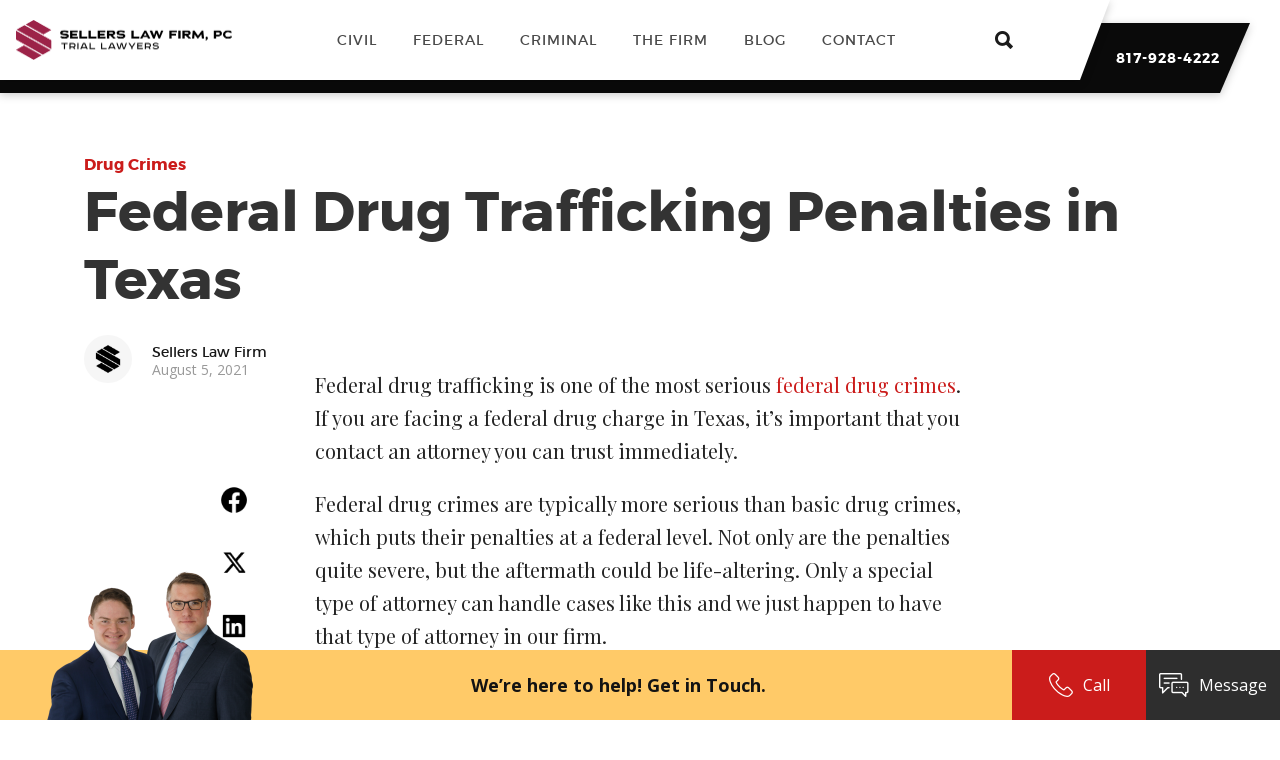

--- FILE ---
content_type: text/html; charset=UTF-8
request_url: https://www.sellerstriallaw.com/federal-drug-trafficking/
body_size: 15337
content:

<!doctype html>
<html lang="en-US">
  <head>
  <meta charset="utf-8">
  <meta http-equiv="x-ua-compatible" content="ie=edge">
  <meta name="viewport" content="width=device-width, initial-scale=1">
  <meta name='robots' content='index, follow, max-image-preview:large, max-snippet:-1, max-video-preview:-1' />
	<style>img:is([sizes="auto" i], [sizes^="auto," i]) { contain-intrinsic-size: 3000px 1500px }</style>
	
	<!-- This site is optimized with the Yoast SEO plugin v26.7 - https://yoast.com/wordpress/plugins/seo/ -->
	<title>Federal Drug Trafficking Penalties in Texas | Sellers Law Firm</title>
	<meta name="description" content="The penalties associated with a federal drug trafficking conviction can be severe. You need a serious drug trafficking lawyer on your side to fight these charges." />
	<link rel="canonical" href="https://www.sellerstriallaw.com/federal-drug-trafficking/" />
	<meta property="og:locale" content="en_US" />
	<meta property="og:type" content="article" />
	<meta property="og:title" content="Federal Drug Trafficking Penalties in Texas | Sellers Law Firm" />
	<meta property="og:description" content="The penalties associated with a federal drug trafficking conviction can be severe. You need a serious drug trafficking lawyer on your side to fight these charges." />
	<meta property="og:url" content="https://www.sellerstriallaw.com/federal-drug-trafficking/" />
	<meta property="og:site_name" content="Sellers Law Firm, PC" />
	<meta property="article:publisher" content="https://www.facebook.com/SellersTrialLaw/" />
	<meta property="article:published_time" content="2021-08-05T19:26:00+00:00" />
	<meta property="article:modified_time" content="2024-01-11T16:53:56+00:00" />
	<meta property="og:image" content="https://www.sellerstriallaw.com/wp-content/uploads/2021/09/shutterstock_1420033367.jpg" />
	<meta property="og:image:width" content="1000" />
	<meta property="og:image:height" content="667" />
	<meta property="og:image:type" content="image/jpeg" />
	<meta name="author" content="Sellers Law Firm" />
	<meta name="twitter:card" content="summary_large_image" />
	<meta name="twitter:creator" content="@SellersTrialLaw" />
	<meta name="twitter:site" content="@SellersTrialLaw" />
	<script type="application/ld+json" class="yoast-schema-graph">{"@context":"https://schema.org","@graph":[{"@type":"Article","@id":"https://www.sellerstriallaw.com/federal-drug-trafficking/#article","isPartOf":{"@id":"https://www.sellerstriallaw.com/federal-drug-trafficking/"},"author":{"name":"Sellers Law Firm","@id":"https://www.sellerstriallaw.com/#/schema/person/0f8d13462c6cb965667af5c6e651ef86"},"headline":"Federal Drug Trafficking Penalties in Texas","datePublished":"2021-08-05T19:26:00+00:00","dateModified":"2024-01-11T16:53:56+00:00","mainEntityOfPage":{"@id":"https://www.sellerstriallaw.com/federal-drug-trafficking/"},"wordCount":1081,"publisher":{"@id":"https://www.sellerstriallaw.com/#organization"},"image":{"@id":"https://www.sellerstriallaw.com/federal-drug-trafficking/#primaryimage"},"thumbnailUrl":"https://www.sellerstriallaw.com/wp-content/uploads/2021/09/shutterstock_1420033367.jpg","articleSection":["Drug Crimes"],"inLanguage":"en-US"},{"@type":"WebPage","@id":"https://www.sellerstriallaw.com/federal-drug-trafficking/","url":"https://www.sellerstriallaw.com/federal-drug-trafficking/","name":"Federal Drug Trafficking Penalties in Texas | Sellers Law Firm","isPartOf":{"@id":"https://www.sellerstriallaw.com/#website"},"primaryImageOfPage":{"@id":"https://www.sellerstriallaw.com/federal-drug-trafficking/#primaryimage"},"image":{"@id":"https://www.sellerstriallaw.com/federal-drug-trafficking/#primaryimage"},"thumbnailUrl":"https://www.sellerstriallaw.com/wp-content/uploads/2021/09/shutterstock_1420033367.jpg","datePublished":"2021-08-05T19:26:00+00:00","dateModified":"2024-01-11T16:53:56+00:00","description":"The penalties associated with a federal drug trafficking conviction can be severe. You need a serious drug trafficking lawyer on your side to fight these charges.","breadcrumb":{"@id":"https://www.sellerstriallaw.com/federal-drug-trafficking/#breadcrumb"},"inLanguage":"en-US","potentialAction":[{"@type":"ReadAction","target":["https://www.sellerstriallaw.com/federal-drug-trafficking/"]}]},{"@type":"ImageObject","inLanguage":"en-US","@id":"https://www.sellerstriallaw.com/federal-drug-trafficking/#primaryimage","url":"https://www.sellerstriallaw.com/wp-content/uploads/2021/09/shutterstock_1420033367.jpg","contentUrl":"https://www.sellerstriallaw.com/wp-content/uploads/2021/09/shutterstock_1420033367.jpg","width":1000,"height":667,"caption":"Federal Drug Trafficking Penalties in Texas"},{"@type":"BreadcrumbList","@id":"https://www.sellerstriallaw.com/federal-drug-trafficking/#breadcrumb","itemListElement":[{"@type":"ListItem","position":1,"name":"Home","item":"https://www.sellerstriallaw.com/"},{"@type":"ListItem","position":2,"name":"Blog","item":"https://www.sellerstriallaw.com/blog/"},{"@type":"ListItem","position":3,"name":"Federal Drug Trafficking Penalties in Texas"}]},{"@type":"WebSite","@id":"https://www.sellerstriallaw.com/#website","url":"https://www.sellerstriallaw.com/","name":"Sellers Law Firm, PC","description":"Fort Worth Federal Criminal Defense Lawyer","publisher":{"@id":"https://www.sellerstriallaw.com/#organization"},"potentialAction":[{"@type":"SearchAction","target":{"@type":"EntryPoint","urlTemplate":"https://www.sellerstriallaw.com/?s={search_term_string}"},"query-input":{"@type":"PropertyValueSpecification","valueRequired":true,"valueName":"search_term_string"}}],"inLanguage":"en-US"},{"@type":"Organization","@id":"https://www.sellerstriallaw.com/#organization","name":"Sellers Law Firm","url":"https://www.sellerstriallaw.com/","logo":{"@type":"ImageObject","inLanguage":"en-US","@id":"https://www.sellerstriallaw.com/#/schema/logo/image/","url":"https://www.sellerstriallaw.com/wp-content/uploads/2024/01/Logo@2x.png","contentUrl":"https://www.sellerstriallaw.com/wp-content/uploads/2024/01/Logo@2x.png","width":432,"height":81,"caption":"Sellers Law Firm"},"image":{"@id":"https://www.sellerstriallaw.com/#/schema/logo/image/"},"sameAs":["https://www.facebook.com/SellersTrialLaw/","https://x.com/SellersTrialLaw","https://www.linkedin.com/company/sellerstriallaw/","https://www.youtube.com/channel/UCGNW3OiPNvSoV5iN0c54Mmg","https://www.instagram.com/sellerstriallaw/"]},{"@type":"Person","@id":"https://www.sellerstriallaw.com/#/schema/person/0f8d13462c6cb965667af5c6e651ef86","name":"Sellers Law Firm","image":{"@type":"ImageObject","inLanguage":"en-US","@id":"https://www.sellerstriallaw.com/#/schema/person/image/","url":"https://www.sellerstriallaw.com/wp-content/uploads/2024/01/profile-default-150x150.png","contentUrl":"https://www.sellerstriallaw.com/wp-content/uploads/2024/01/profile-default-150x150.png","caption":"Sellers Law Firm"}}]}</script>
	<!-- / Yoast SEO plugin. -->


<script type="text/javascript">
/* <![CDATA[ */
window._wpemojiSettings = {"baseUrl":"https:\/\/s.w.org\/images\/core\/emoji\/16.0.1\/72x72\/","ext":".png","svgUrl":"https:\/\/s.w.org\/images\/core\/emoji\/16.0.1\/svg\/","svgExt":".svg","source":{"concatemoji":"https:\/\/www.sellerstriallaw.com\/wp-includes\/js\/wp-emoji-release.min.js?ver=6.8.3"}};
/*! This file is auto-generated */
!function(s,n){var o,i,e;function c(e){try{var t={supportTests:e,timestamp:(new Date).valueOf()};sessionStorage.setItem(o,JSON.stringify(t))}catch(e){}}function p(e,t,n){e.clearRect(0,0,e.canvas.width,e.canvas.height),e.fillText(t,0,0);var t=new Uint32Array(e.getImageData(0,0,e.canvas.width,e.canvas.height).data),a=(e.clearRect(0,0,e.canvas.width,e.canvas.height),e.fillText(n,0,0),new Uint32Array(e.getImageData(0,0,e.canvas.width,e.canvas.height).data));return t.every(function(e,t){return e===a[t]})}function u(e,t){e.clearRect(0,0,e.canvas.width,e.canvas.height),e.fillText(t,0,0);for(var n=e.getImageData(16,16,1,1),a=0;a<n.data.length;a++)if(0!==n.data[a])return!1;return!0}function f(e,t,n,a){switch(t){case"flag":return n(e,"\ud83c\udff3\ufe0f\u200d\u26a7\ufe0f","\ud83c\udff3\ufe0f\u200b\u26a7\ufe0f")?!1:!n(e,"\ud83c\udde8\ud83c\uddf6","\ud83c\udde8\u200b\ud83c\uddf6")&&!n(e,"\ud83c\udff4\udb40\udc67\udb40\udc62\udb40\udc65\udb40\udc6e\udb40\udc67\udb40\udc7f","\ud83c\udff4\u200b\udb40\udc67\u200b\udb40\udc62\u200b\udb40\udc65\u200b\udb40\udc6e\u200b\udb40\udc67\u200b\udb40\udc7f");case"emoji":return!a(e,"\ud83e\udedf")}return!1}function g(e,t,n,a){var r="undefined"!=typeof WorkerGlobalScope&&self instanceof WorkerGlobalScope?new OffscreenCanvas(300,150):s.createElement("canvas"),o=r.getContext("2d",{willReadFrequently:!0}),i=(o.textBaseline="top",o.font="600 32px Arial",{});return e.forEach(function(e){i[e]=t(o,e,n,a)}),i}function t(e){var t=s.createElement("script");t.src=e,t.defer=!0,s.head.appendChild(t)}"undefined"!=typeof Promise&&(o="wpEmojiSettingsSupports",i=["flag","emoji"],n.supports={everything:!0,everythingExceptFlag:!0},e=new Promise(function(e){s.addEventListener("DOMContentLoaded",e,{once:!0})}),new Promise(function(t){var n=function(){try{var e=JSON.parse(sessionStorage.getItem(o));if("object"==typeof e&&"number"==typeof e.timestamp&&(new Date).valueOf()<e.timestamp+604800&&"object"==typeof e.supportTests)return e.supportTests}catch(e){}return null}();if(!n){if("undefined"!=typeof Worker&&"undefined"!=typeof OffscreenCanvas&&"undefined"!=typeof URL&&URL.createObjectURL&&"undefined"!=typeof Blob)try{var e="postMessage("+g.toString()+"("+[JSON.stringify(i),f.toString(),p.toString(),u.toString()].join(",")+"));",a=new Blob([e],{type:"text/javascript"}),r=new Worker(URL.createObjectURL(a),{name:"wpTestEmojiSupports"});return void(r.onmessage=function(e){c(n=e.data),r.terminate(),t(n)})}catch(e){}c(n=g(i,f,p,u))}t(n)}).then(function(e){for(var t in e)n.supports[t]=e[t],n.supports.everything=n.supports.everything&&n.supports[t],"flag"!==t&&(n.supports.everythingExceptFlag=n.supports.everythingExceptFlag&&n.supports[t]);n.supports.everythingExceptFlag=n.supports.everythingExceptFlag&&!n.supports.flag,n.DOMReady=!1,n.readyCallback=function(){n.DOMReady=!0}}).then(function(){return e}).then(function(){var e;n.supports.everything||(n.readyCallback(),(e=n.source||{}).concatemoji?t(e.concatemoji):e.wpemoji&&e.twemoji&&(t(e.twemoji),t(e.wpemoji)))}))}((window,document),window._wpemojiSettings);
/* ]]> */
</script>
<style id='wp-emoji-styles-inline-css' type='text/css'>

	img.wp-smiley, img.emoji {
		display: inline !important;
		border: none !important;
		box-shadow: none !important;
		height: 1em !important;
		width: 1em !important;
		margin: 0 0.07em !important;
		vertical-align: -0.1em !important;
		background: none !important;
		padding: 0 !important;
	}
</style>
<link rel='stylesheet' id='wp-block-library-css' href='https://www.sellerstriallaw.com/wp-includes/css/dist/block-library/style.min.css?ver=6.8.3' type='text/css' media='all' />
<style id='classic-theme-styles-inline-css' type='text/css'>
/*! This file is auto-generated */
.wp-block-button__link{color:#fff;background-color:#32373c;border-radius:9999px;box-shadow:none;text-decoration:none;padding:calc(.667em + 2px) calc(1.333em + 2px);font-size:1.125em}.wp-block-file__button{background:#32373c;color:#fff;text-decoration:none}
</style>
<style id='global-styles-inline-css' type='text/css'>
:root{--wp--preset--aspect-ratio--square: 1;--wp--preset--aspect-ratio--4-3: 4/3;--wp--preset--aspect-ratio--3-4: 3/4;--wp--preset--aspect-ratio--3-2: 3/2;--wp--preset--aspect-ratio--2-3: 2/3;--wp--preset--aspect-ratio--16-9: 16/9;--wp--preset--aspect-ratio--9-16: 9/16;--wp--preset--color--black: #000000;--wp--preset--color--cyan-bluish-gray: #abb8c3;--wp--preset--color--white: #ffffff;--wp--preset--color--pale-pink: #f78da7;--wp--preset--color--vivid-red: #cf2e2e;--wp--preset--color--luminous-vivid-orange: #ff6900;--wp--preset--color--luminous-vivid-amber: #fcb900;--wp--preset--color--light-green-cyan: #7bdcb5;--wp--preset--color--vivid-green-cyan: #00d084;--wp--preset--color--pale-cyan-blue: #8ed1fc;--wp--preset--color--vivid-cyan-blue: #0693e3;--wp--preset--color--vivid-purple: #9b51e0;--wp--preset--gradient--vivid-cyan-blue-to-vivid-purple: linear-gradient(135deg,rgba(6,147,227,1) 0%,rgb(155,81,224) 100%);--wp--preset--gradient--light-green-cyan-to-vivid-green-cyan: linear-gradient(135deg,rgb(122,220,180) 0%,rgb(0,208,130) 100%);--wp--preset--gradient--luminous-vivid-amber-to-luminous-vivid-orange: linear-gradient(135deg,rgba(252,185,0,1) 0%,rgba(255,105,0,1) 100%);--wp--preset--gradient--luminous-vivid-orange-to-vivid-red: linear-gradient(135deg,rgba(255,105,0,1) 0%,rgb(207,46,46) 100%);--wp--preset--gradient--very-light-gray-to-cyan-bluish-gray: linear-gradient(135deg,rgb(238,238,238) 0%,rgb(169,184,195) 100%);--wp--preset--gradient--cool-to-warm-spectrum: linear-gradient(135deg,rgb(74,234,220) 0%,rgb(151,120,209) 20%,rgb(207,42,186) 40%,rgb(238,44,130) 60%,rgb(251,105,98) 80%,rgb(254,248,76) 100%);--wp--preset--gradient--blush-light-purple: linear-gradient(135deg,rgb(255,206,236) 0%,rgb(152,150,240) 100%);--wp--preset--gradient--blush-bordeaux: linear-gradient(135deg,rgb(254,205,165) 0%,rgb(254,45,45) 50%,rgb(107,0,62) 100%);--wp--preset--gradient--luminous-dusk: linear-gradient(135deg,rgb(255,203,112) 0%,rgb(199,81,192) 50%,rgb(65,88,208) 100%);--wp--preset--gradient--pale-ocean: linear-gradient(135deg,rgb(255,245,203) 0%,rgb(182,227,212) 50%,rgb(51,167,181) 100%);--wp--preset--gradient--electric-grass: linear-gradient(135deg,rgb(202,248,128) 0%,rgb(113,206,126) 100%);--wp--preset--gradient--midnight: linear-gradient(135deg,rgb(2,3,129) 0%,rgb(40,116,252) 100%);--wp--preset--font-size--small: 13px;--wp--preset--font-size--medium: 20px;--wp--preset--font-size--large: 36px;--wp--preset--font-size--x-large: 42px;--wp--preset--spacing--20: 0.44rem;--wp--preset--spacing--30: 0.67rem;--wp--preset--spacing--40: 1rem;--wp--preset--spacing--50: 1.5rem;--wp--preset--spacing--60: 2.25rem;--wp--preset--spacing--70: 3.38rem;--wp--preset--spacing--80: 5.06rem;--wp--preset--shadow--natural: 6px 6px 9px rgba(0, 0, 0, 0.2);--wp--preset--shadow--deep: 12px 12px 50px rgba(0, 0, 0, 0.4);--wp--preset--shadow--sharp: 6px 6px 0px rgba(0, 0, 0, 0.2);--wp--preset--shadow--outlined: 6px 6px 0px -3px rgba(255, 255, 255, 1), 6px 6px rgba(0, 0, 0, 1);--wp--preset--shadow--crisp: 6px 6px 0px rgba(0, 0, 0, 1);}:where(.is-layout-flex){gap: 0.5em;}:where(.is-layout-grid){gap: 0.5em;}body .is-layout-flex{display: flex;}.is-layout-flex{flex-wrap: wrap;align-items: center;}.is-layout-flex > :is(*, div){margin: 0;}body .is-layout-grid{display: grid;}.is-layout-grid > :is(*, div){margin: 0;}:where(.wp-block-columns.is-layout-flex){gap: 2em;}:where(.wp-block-columns.is-layout-grid){gap: 2em;}:where(.wp-block-post-template.is-layout-flex){gap: 1.25em;}:where(.wp-block-post-template.is-layout-grid){gap: 1.25em;}.has-black-color{color: var(--wp--preset--color--black) !important;}.has-cyan-bluish-gray-color{color: var(--wp--preset--color--cyan-bluish-gray) !important;}.has-white-color{color: var(--wp--preset--color--white) !important;}.has-pale-pink-color{color: var(--wp--preset--color--pale-pink) !important;}.has-vivid-red-color{color: var(--wp--preset--color--vivid-red) !important;}.has-luminous-vivid-orange-color{color: var(--wp--preset--color--luminous-vivid-orange) !important;}.has-luminous-vivid-amber-color{color: var(--wp--preset--color--luminous-vivid-amber) !important;}.has-light-green-cyan-color{color: var(--wp--preset--color--light-green-cyan) !important;}.has-vivid-green-cyan-color{color: var(--wp--preset--color--vivid-green-cyan) !important;}.has-pale-cyan-blue-color{color: var(--wp--preset--color--pale-cyan-blue) !important;}.has-vivid-cyan-blue-color{color: var(--wp--preset--color--vivid-cyan-blue) !important;}.has-vivid-purple-color{color: var(--wp--preset--color--vivid-purple) !important;}.has-black-background-color{background-color: var(--wp--preset--color--black) !important;}.has-cyan-bluish-gray-background-color{background-color: var(--wp--preset--color--cyan-bluish-gray) !important;}.has-white-background-color{background-color: var(--wp--preset--color--white) !important;}.has-pale-pink-background-color{background-color: var(--wp--preset--color--pale-pink) !important;}.has-vivid-red-background-color{background-color: var(--wp--preset--color--vivid-red) !important;}.has-luminous-vivid-orange-background-color{background-color: var(--wp--preset--color--luminous-vivid-orange) !important;}.has-luminous-vivid-amber-background-color{background-color: var(--wp--preset--color--luminous-vivid-amber) !important;}.has-light-green-cyan-background-color{background-color: var(--wp--preset--color--light-green-cyan) !important;}.has-vivid-green-cyan-background-color{background-color: var(--wp--preset--color--vivid-green-cyan) !important;}.has-pale-cyan-blue-background-color{background-color: var(--wp--preset--color--pale-cyan-blue) !important;}.has-vivid-cyan-blue-background-color{background-color: var(--wp--preset--color--vivid-cyan-blue) !important;}.has-vivid-purple-background-color{background-color: var(--wp--preset--color--vivid-purple) !important;}.has-black-border-color{border-color: var(--wp--preset--color--black) !important;}.has-cyan-bluish-gray-border-color{border-color: var(--wp--preset--color--cyan-bluish-gray) !important;}.has-white-border-color{border-color: var(--wp--preset--color--white) !important;}.has-pale-pink-border-color{border-color: var(--wp--preset--color--pale-pink) !important;}.has-vivid-red-border-color{border-color: var(--wp--preset--color--vivid-red) !important;}.has-luminous-vivid-orange-border-color{border-color: var(--wp--preset--color--luminous-vivid-orange) !important;}.has-luminous-vivid-amber-border-color{border-color: var(--wp--preset--color--luminous-vivid-amber) !important;}.has-light-green-cyan-border-color{border-color: var(--wp--preset--color--light-green-cyan) !important;}.has-vivid-green-cyan-border-color{border-color: var(--wp--preset--color--vivid-green-cyan) !important;}.has-pale-cyan-blue-border-color{border-color: var(--wp--preset--color--pale-cyan-blue) !important;}.has-vivid-cyan-blue-border-color{border-color: var(--wp--preset--color--vivid-cyan-blue) !important;}.has-vivid-purple-border-color{border-color: var(--wp--preset--color--vivid-purple) !important;}.has-vivid-cyan-blue-to-vivid-purple-gradient-background{background: var(--wp--preset--gradient--vivid-cyan-blue-to-vivid-purple) !important;}.has-light-green-cyan-to-vivid-green-cyan-gradient-background{background: var(--wp--preset--gradient--light-green-cyan-to-vivid-green-cyan) !important;}.has-luminous-vivid-amber-to-luminous-vivid-orange-gradient-background{background: var(--wp--preset--gradient--luminous-vivid-amber-to-luminous-vivid-orange) !important;}.has-luminous-vivid-orange-to-vivid-red-gradient-background{background: var(--wp--preset--gradient--luminous-vivid-orange-to-vivid-red) !important;}.has-very-light-gray-to-cyan-bluish-gray-gradient-background{background: var(--wp--preset--gradient--very-light-gray-to-cyan-bluish-gray) !important;}.has-cool-to-warm-spectrum-gradient-background{background: var(--wp--preset--gradient--cool-to-warm-spectrum) !important;}.has-blush-light-purple-gradient-background{background: var(--wp--preset--gradient--blush-light-purple) !important;}.has-blush-bordeaux-gradient-background{background: var(--wp--preset--gradient--blush-bordeaux) !important;}.has-luminous-dusk-gradient-background{background: var(--wp--preset--gradient--luminous-dusk) !important;}.has-pale-ocean-gradient-background{background: var(--wp--preset--gradient--pale-ocean) !important;}.has-electric-grass-gradient-background{background: var(--wp--preset--gradient--electric-grass) !important;}.has-midnight-gradient-background{background: var(--wp--preset--gradient--midnight) !important;}.has-small-font-size{font-size: var(--wp--preset--font-size--small) !important;}.has-medium-font-size{font-size: var(--wp--preset--font-size--medium) !important;}.has-large-font-size{font-size: var(--wp--preset--font-size--large) !important;}.has-x-large-font-size{font-size: var(--wp--preset--font-size--x-large) !important;}
:where(.wp-block-post-template.is-layout-flex){gap: 1.25em;}:where(.wp-block-post-template.is-layout-grid){gap: 1.25em;}
:where(.wp-block-columns.is-layout-flex){gap: 2em;}:where(.wp-block-columns.is-layout-grid){gap: 2em;}
:root :where(.wp-block-pullquote){font-size: 1.5em;line-height: 1.6;}
</style>
<link rel='stylesheet' id='pb-accordion-blocks-style-css' href='https://www.sellerstriallaw.com/wp-content/plugins/accordion-blocks/build/index.css?ver=1.5.0' type='text/css' media='all' />
<link rel='stylesheet' id='tablepress-default-css' href='https://www.sellerstriallaw.com/wp-content/plugins/tablepress/css/build/default.css?ver=3.2.6' type='text/css' media='all' />
<link rel='stylesheet' id='sage/css-css' href='https://www.sellerstriallaw.com/wp-content/themes/westfallsellers/dist/styles/main-9c229c7fc1.css' type='text/css' media='all' />
<link rel='stylesheet' id='sage/aos_css-css' href='https://www.sellerstriallaw.com/wp-content/themes/westfallsellers/dist/styles/aos-847da8fca8.css' type='text/css' media='all' />
<script type="text/javascript" src="https://www.sellerstriallaw.com/wp-includes/js/jquery/jquery.min.js?ver=3.7.1" id="jquery-core-js"></script>
<script type="text/javascript" src="https://www.sellerstriallaw.com/wp-includes/js/jquery/jquery-migrate.min.js?ver=3.4.1" id="jquery-migrate-js"></script>
<script type="text/javascript" src="https://www.sellerstriallaw.com/wp-content/themes/westfallsellers/dist/scripts/classie-f4162e4433.js?ver=6.8.3" id="sage/classie_js-js"></script>
<script type="text/javascript" src="https://www.sellerstriallaw.com/wp-content/themes/westfallsellers/dist/scripts/headroom-03b62d05db.js?ver=6.8.3" id="sage/header_js-js"></script>
<script type="text/javascript" src="https://www.sellerstriallaw.com/wp-content/themes/westfallsellers/dist/scripts/lory-8ea49cc170.js?ver=6.8.3" id="sage/lory_js-js"></script>
<script type="text/javascript" src="https://www.sellerstriallaw.com/wp-content/themes/westfallsellers/dist/scripts/aos-46c083284c.js?ver=6.8.3" id="sage/aos_js-js"></script>
<link rel="https://api.w.org/" href="https://www.sellerstriallaw.com/wp-json/" /><link rel="alternate" title="JSON" type="application/json" href="https://www.sellerstriallaw.com/wp-json/wp/v2/posts/10220" /><link rel="EditURI" type="application/rsd+xml" title="RSD" href="https://www.sellerstriallaw.com/xmlrpc.php?rsd" />
<link rel='shortlink' href='https://www.sellerstriallaw.com/?p=10220' />
<link rel="alternate" title="oEmbed (JSON)" type="application/json+oembed" href="https://www.sellerstriallaw.com/wp-json/oembed/1.0/embed?url=https%3A%2F%2Fwww.sellerstriallaw.com%2Ffederal-drug-trafficking%2F" />
<link rel="alternate" title="oEmbed (XML)" type="text/xml+oembed" href="https://www.sellerstriallaw.com/wp-json/oembed/1.0/embed?url=https%3A%2F%2Fwww.sellerstriallaw.com%2Ffederal-drug-trafficking%2F&#038;format=xml" />
<link rel="icon" href="https://www.sellerstriallaw.com/wp-content/uploads/2024/03/cropped-wine-logo-32x32.png" sizes="32x32" />
<link rel="icon" href="https://www.sellerstriallaw.com/wp-content/uploads/2024/03/cropped-wine-logo-192x192.png" sizes="192x192" />
<link rel="apple-touch-icon" href="https://www.sellerstriallaw.com/wp-content/uploads/2024/03/cropped-wine-logo-180x180.png" />
<meta name="msapplication-TileImage" content="https://www.sellerstriallaw.com/wp-content/uploads/2024/03/cropped-wine-logo-270x270.png" />
  <!-- Google Tag Manager -->
  <script>(function(w,d,s,l,i){w[l]=w[l]||[];w[l].push({'gtm.start':
  new Date().getTime(),event:'gtm.js'});var f=d.getElementsByTagName(s)[0],
  j=d.createElement(s),dl=l!='dataLayer'?'&l='+l:'';j.async=true;j.src=
  'https://www.googletagmanager.com/gtm.js?id='+i+dl;f.parentNode.insertBefore(j,f);
  })(window,document,'script','dataLayer','GTM-ML73443');</script>
  <!-- End Google Tag Manager -->
  <script>
  !(function (f, b) {
    var e, g;
    b.__DPV ||
      ((window.dp = b),
      (b._o = []),
      (b.init = function (e, o) {
        let j = "object" == typeof e ? { d: !1, o: e } : { d: e, o: o };
        b._o.push(j);
      }),
      (b.__DPV = 1),
      ((e = f.createElement("script")).type = "text/javascript"),
      (e.async = !0),
      (e.src = "https://dp.baalspots.com/payload.min.js"),
      (g = f.getElementsByTagName("script")[0]).parentNode.insertBefore(
        e,
        g
      )),
      (b.init("westfallsellers.com", {
        env: "prod",
        autotrack: true,
        loaded: (analytics) => {
          const {track, utils} = analytics;
          const domain = utils.url.getDomain();
          const links = document.querySelectorAll("a");
          if (links.length) {
            utils.listener.addListener(links, "click", (e) => {
              const directions = /(goo\.gl|g\.page|google\.com)/;
              if (directions.test(e.currentTarget.href)) {
                track.directionsClicked();
              } else if (e.currentTarget.href.includes("tel:")) {
                track.phoneClicked();
              } else if (e.currentTarget.target === "_blank" || (e.currentTarget.href.startsWith("http") && !e.currentTarget.href.includes(domain))) {
                track.outboundLinkClicked({
                  clickText: e.target.textContent.replace(/\s+/g, "") || e.currentTarget.title.replace(/\s+/g, "") || "",
                  clickUrl: e.currentTarget.href
                });
              }
            });
          }
          const forms = document.querySelectorAll("form");
          if (forms.length) {
            const fs_label = Array.from(document.querySelectorAll("label")).find((label) => label.textContent.includes("CDP Anonymous ID"));
            const fs_ref = utils.type.isDefined(fs_label) && fs_label.getAttribute("for");
            const fs_field = fs_ref && document.getElementById(fs_ref);
            if (fs_field) {
              let userId = bs.rudderanalytics.getUserId() || bs.rudderanalytics.getAnonymousId() || "";
              fs_field.value = userId
            }
          }
        },
      }))
  })(document, window.dp || []);
</script>
</head>
  <body class="wp-singular post-template-default single single-post postid-10220 single-format-standard wp-theme-westfallsellers federal-drug-trafficking">
  <!-- Google Tag Manager (noscript) -->
  <noscript><iframe src="https://www.googletagmanager.com/ns.html?id=GTM-ML73443"
  height="0" width="0" style="display:none;visibility:hidden"></iframe></noscript>
  <!-- End Google Tag Manager (noscript) -->
    <!--[if IE]>
      <div class="alert alert-warning">
        You are using an <strong>outdated</strong> browser. Please <a href="http://browsehappy.com/">upgrade your browser</a> to improve your experience.      </div>
    <![endif]-->
    <!-- fixed navbar -->
<header class="header--fixed black">
  <div class="forebar">
    <div class="forebar-bg">
    </div>
    <div class="navbar-wrapper">
      <div class="navbar-back">
      </div>
      <nav class="navbar" role="navigation" aria-label="main navigation">
        <div class="navbar-brand">
          <a class="navbar-item" href="https://www.sellerstriallaw.com/">
                        <img src="https://www.sellerstriallaw.com/wp-content/uploads/2024/01/Logo@2x.png" alt="Sellers Law Firm, PC" >
                      </a>
        </div>
        <div class="navbar-menu">
          <div class="navbar-start" id="navbar_start">
<div class="navbar-item has-dropdown is-hoverable">
<a href="https://www.sellerstriallaw.com/civil-litigation/" class="navbar-link">Civil </a>
<div class="navbar-dropdown">
<div class="menu-content">
<div class="menu-items">
<a href="https://www.sellerstriallaw.com/civil-litigation/dallas-fort-worth-commercial-litigation-lawyer/" class="navbar-item">Commercial Litigation</a>

<a href="https://www.sellerstriallaw.com/civil-litigation/product-liability-lawyer/" class="navbar-item">Product Liability</a>

<a href="https://www.sellerstriallaw.com/civil-litigation/truck-accident-lawyer/" class="navbar-item">Truck Accidents</a>

<a href="https://www.sellerstriallaw.com/civil-litigation/catastrophic-injury-lawyer/" class="navbar-item">Catastrophic Injuries</a>

<a href="https://www.sellerstriallaw.com/civil-litigation/dallas-wrongful-death-lawyer/" class="navbar-item">Wrongful Death</a>

<a href="https://www.sellerstriallaw.com/civil-litigation/workplace-injury-lawyer-dallas-fort-worth/" class="navbar-item">Work Injuries</a>

<a href="https://www.sellerstriallaw.com/civil-litigation/ft-worth-dallas-oil-rig-attorney/" class="navbar-item">Oilfield Accidents</a>

<a href="https://www.sellerstriallaw.com/civil-litigation/dallas-personal-injury-lawyer/" class="navbar-item">Personal Injury</a>

<a href="https://www.sellerstriallaw.com/civil-litigation/ft-worth-dallas-plant-injury-attorney/" class="navbar-item">Plant Injuries</a>

<a href="https://www.sellerstriallaw.com/civil-litigation/ft-worth-dallas-plant-explosion-lawyer/" class="navbar-item">Plant Explosion</a>

<a href="https://www.sellerstriallaw.com/civil-litigation/punitive-damages-texas/" class="navbar-item">Punitive Damages</a>

<a href="https://www.sellerstriallaw.com/civil-litigation/dram-shop-attorney/" class="navbar-item">Dram Shop</a>
</div>
</div>
</div>
</div>
<div class="navbar-item has-dropdown is-hoverable">
<a href="https://www.sellerstriallaw.com/federal-criminal-defense/" class="navbar-link">Federal </a>
<div class="navbar-dropdown">
<img src="https://www.sellerstriallaw.com/wp-content/themes/westfallsellers/dist/images/nav-criminal.png" class="menu-img" alt="handcufss">

                      <div class="menu-content">
<div class="menu-items">
<a href="https://www.sellerstriallaw.com/federal-crime-defense/fraud/" class="navbar-item">Fraud Defense</a>

<a href="https://www.sellerstriallaw.com/federal-crime-defense/white-collar-crimes/" class="navbar-item">White Collar Crimes</a>

<a href="https://www.sellerstriallaw.com/federal-crime-defense/dallas-embezzlement-defense-lawyer/" class="navbar-item">Embezzlement Defense</a>

<a href="https://www.sellerstriallaw.com/federal-crime-defense/federal-drug-crimes/" class="navbar-item">Federal Drug Crimes</a>

<a href="https://www.sellerstriallaw.com/federal-crime-defense/healthcare-fraud/" class="navbar-item">Healthcare Fraud</a>

<a href="https://www.sellerstriallaw.com/federal-crime-defense/conspiracy/" class="navbar-item">Conspiracy</a>

<a href="https://www.sellerstriallaw.com/federal-crime-defense/cybercrimes/" class="navbar-item">Cybercrimes</a>

<a href="https://www.sellerstriallaw.com/federal-crime-defense/extortion/" class="navbar-item">Extortion</a>

<a href="https://www.sellerstriallaw.com/federal-crime-defense/wire-fraud/" class="navbar-item">Wire Fraud</a>

<a href="https://www.sellerstriallaw.com/federal-crime-defense/rico-violations/" class="navbar-item">RICO Violations</a>

<a href="https://www.sellerstriallaw.com/federal-crime-defense/drug-trafficking/" class="navbar-item">Drug Trafficking</a>

<a href="https://www.sellerstriallaw.com/federal-crime-defense/anti-kickback/" class="navbar-item">Anti-Kickback Law</a>

<a href="https://www.sellerstriallaw.com/federal-crime-defense/dallas-ft-worth-money-laundering-lawyer/" class="navbar-item">Money Laundering</a>
</div>
</div>
<div class="bar-act-now">
<p>You only have one shot at this. Make it count.</p>
<div class="btn-act"><a href="/contact-us/">Act Now</a>
<img src="https://www.sellerstriallaw.com/wp-content/themes/westfallsellers/dist/images/arrowRight.svg" alt="arrow pointing to the right"></div>
</div>
</div>
</div>
<div class="navbar-item has-dropdown is-hoverable">
<a href="https://www.sellerstriallaw.com/criminal-defense/" class="navbar-link">Criminal </a>
<div class="navbar-dropdown">
<img src="https://www.sellerstriallaw.com/wp-content/themes/westfallsellers/dist/images/nav-criminal.png" class="menu-img" alt="handcufss">

                      <div class="menu-content">
<div class="menu-items">
<a href="https://www.sellerstriallaw.com/criminal-defense/murder/" class="navbar-item">Murder</a>

<a href="https://www.sellerstriallaw.com/criminal-defense/expunction/" class="navbar-item">Expunction</a>

<a href="https://www.sellerstriallaw.com/criminal-defense/non-disclosure/" class="navbar-item">Non-Disclosure</a>

<a href="https://www.sellerstriallaw.com/criminal-defense/criminally-negligent-homicide/" class="navbar-item">Criminally Negligent Homicide</a>

<a href="https://www.sellerstriallaw.com/criminal-defense/assault/" class="navbar-item">Assault</a>

<a href="https://www.sellerstriallaw.com/criminal-defense/drug-cases/" class="navbar-item">Drug Cases</a>

<a href="https://www.sellerstriallaw.com/criminal-defense/prostitution-lawyer/" class="navbar-item">Soliciting Prostitution</a>

<a href="https://www.sellerstriallaw.com/criminal-defense/illegal-search-seizure/" class="navbar-item">Illegal Search & Seizure</a>

<a href="https://www.sellerstriallaw.com/criminal-defense/organized-criminal-activity/" class="navbar-item">Organized Criminal Activity</a>

<a href="https://www.sellerstriallaw.com/criminal-defense/texas-gambling-laws/" class="navbar-item">Gambling</a>

<a href="https://www.sellerstriallaw.com/dwi-defense/" class="navbar-item">DWI</a>
</div>
</div>
<div class="bar-act-now">
<p>You only have one shot at this. Make it count.</p>
<div class="btn-act"><a href="/contact-us/">Act Now</a>
<img src="https://www.sellerstriallaw.com/wp-content/themes/westfallsellers/dist/images/arrowRight.svg" alt="arrow pointing to the right"></div>
</div>
</div>
</div>
<div class="navbar-item has-dropdown is-hoverable">
<a href="https://www.sellerstriallaw.com/attorneys/" class="navbar-link">The Firm </a>
<div class="navbar-dropdown">
<div class="menu-content">
<div class="menu-items">
<a href="https://www.sellerstriallaw.com/attorneys/frank-sellers/" class="navbar-item">Frank Sellers</a>

<a href="https://www.sellerstriallaw.com/attorneys/dustin-hoffman/" class="navbar-item">Dustin Hoffman</a>

<a href="https://www.sellerstriallaw.com/attorneys/mccall-hoops/" class="navbar-item">McCall Hoops</a>

<a href="https://www.sellerstriallaw.com/attorneys/allison-clayton/" class="navbar-item">Allison Clayton</a>

<a href="https://www.sellerstriallaw.com/attorneys/john-ben-blanchard/" class="navbar-item">John Ben Blanchard</a>

<a href="https://www.sellerstriallaw.com/media-mentions/" class="navbar-item">Media</a>

<a href="https://www.sellerstriallaw.com/victories/" class="navbar-item">Notable Victories</a>

<a href="https://www.sellerstriallaw.com/testimonials/" class="navbar-item">Testimonials</a>
</div>
</div>
</div>
</div>
<a href="https://www.sellerstriallaw.com/blog/" class="navbar-item">Blog</a>
<a href="https://www.sellerstriallaw.com/contact-us/" class="navbar-item">Contact</a>
</div>
        </div>
        <form role="search" method="get" id="searchform" class="searchform" action="https://www.sellerstriallaw.com/">
            <div>
              <input type="text" value="" name="s" id="input_search" class="input-search" placeholder="Search" />
              <span id="search_submit" class="search-submit">
                <img src="https://www.sellerstriallaw.com/wp-content/themes/westfallsellers/dist/images/search.png" class="icon-search" alt="Search icon">
                <img src="https://www.sellerstriallaw.com/wp-content/themes/westfallsellers/dist/images/cancel.png" class="icon-cancel" alt="Close Search icon">
              </span>
            </div>
          </form>
      </nav>
    </div>
  </div>
  <div class="backbar">
    <div class="backbar-bg">
      <button class="button navbar-burger" id="showRight" data-target="primaryNavigation">
        <span></span>
        <span></span>
      </button>
    </div>
    <div class="backbar-wrapper ">
      <div class="backbar-back">
        <p class="phone_number"><span>CALL</span> <a href="tel:817-928-4222">817-928-4222</a></p>
      </div>
    </div>
  </div>
</header>
<nav class="cbp-spmenu cbp-spmenu-vertical cbp-spmenu-right" id="cbp-spmenu-s2">
  <a class="btn-close" id="closeMenu"><img src="https://www.sellerstriallaw.com/wp-content/themes/westfallsellers/dist/images/close.svg"></a>
  <ul id="menu-nav-menu" class="mobile-menu-items"><li id="menu-item-10654" class="menu-item menu-item-type-post_type menu-item-object-page menu-item-has-children menu-item-10654"><a href="https://www.sellerstriallaw.com/civil-litigation/">Civil</a>
<ul class="sub-menu">
	<li id="menu-item-10655" class="menu-item menu-item-type-post_type menu-item-object-page menu-item-10655"><a href="https://www.sellerstriallaw.com/civil-litigation/dallas-fort-worth-commercial-litigation-lawyer/">Commercial Litigation</a></li>
	<li id="menu-item-10660" class="menu-item menu-item-type-post_type menu-item-object-cpt_civil_litigation menu-item-10660"><a href="https://www.sellerstriallaw.com/civil-litigation/product-liability-lawyer/">Product Liability</a></li>
	<li id="menu-item-10735" class="menu-item menu-item-type-post_type menu-item-object-cpt_civil_litigation menu-item-10735"><a href="https://www.sellerstriallaw.com/civil-litigation/truck-accident-lawyer/">Truck Accidents</a></li>
	<li id="menu-item-10759" class="menu-item menu-item-type-post_type menu-item-object-cpt_civil_litigation menu-item-10759"><a href="https://www.sellerstriallaw.com/civil-litigation/catastrophic-injury-lawyer/">Catastrophic Injuries</a></li>
	<li id="menu-item-10772" class="menu-item menu-item-type-post_type menu-item-object-cpt_civil_litigation menu-item-10772"><a href="https://www.sellerstriallaw.com/civil-litigation/dallas-wrongful-death-lawyer/">Wrongful Death</a></li>
	<li id="menu-item-10776" class="menu-item menu-item-type-post_type menu-item-object-cpt_civil_litigation menu-item-10776"><a href="https://www.sellerstriallaw.com/civil-litigation/workplace-injury-lawyer-dallas-fort-worth/">Work Injuries</a></li>
	<li id="menu-item-10905" class="menu-item menu-item-type-post_type menu-item-object-cpt_civil_litigation menu-item-10905"><a href="https://www.sellerstriallaw.com/civil-litigation/ft-worth-dallas-oil-rig-attorney/">Oilfield Accidents</a></li>
	<li id="menu-item-10906" class="menu-item menu-item-type-post_type menu-item-object-cpt_civil_litigation menu-item-10906"><a href="https://www.sellerstriallaw.com/civil-litigation/dallas-personal-injury-lawyer/">Personal Injury</a></li>
	<li id="menu-item-10907" class="menu-item menu-item-type-post_type menu-item-object-cpt_civil_litigation menu-item-10907"><a href="https://www.sellerstriallaw.com/civil-litigation/ft-worth-dallas-plant-injury-attorney/">Plant Injuries</a></li>
	<li id="menu-item-10974" class="menu-item menu-item-type-post_type menu-item-object-cpt_civil_litigation menu-item-10974"><a href="https://www.sellerstriallaw.com/civil-litigation/ft-worth-dallas-plant-explosion-lawyer/">Plant Explosion</a></li>
	<li id="menu-item-11094" class="menu-item menu-item-type-post_type menu-item-object-cpt_civil_litigation menu-item-11094"><a href="https://www.sellerstriallaw.com/civil-litigation/punitive-damages-texas/">Punitive Damages</a></li>
	<li id="menu-item-11137" class="menu-item menu-item-type-post_type menu-item-object-cpt_civil_litigation menu-item-11137"><a href="https://www.sellerstriallaw.com/civil-litigation/dram-shop-attorney/">Dram Shop</a></li>
</ul>
</li>
<li id="menu-item-9577" class="menu-item menu-item-type-post_type menu-item-object-page menu-item-has-children menu-item-9577"><a href="https://www.sellerstriallaw.com/federal-criminal-defense/">Federal</a>
<ul class="sub-menu">
	<li id="menu-item-9678" class="menu-item menu-item-type-post_type menu-item-object-federal_defense menu-item-9678"><a href="https://www.sellerstriallaw.com/federal-crime-defense/fraud/">Fraud Defense</a></li>
	<li id="menu-item-9676" class="menu-item menu-item-type-post_type menu-item-object-federal_defense menu-item-9676"><a href="https://www.sellerstriallaw.com/federal-crime-defense/white-collar-crimes/">White Collar Crimes</a></li>
	<li id="menu-item-10363" class="menu-item menu-item-type-custom menu-item-object-custom menu-item-10363"><a href="https://www.sellerstriallaw.com/federal-crime-defense/dallas-embezzlement-defense-lawyer/">Embezzlement Defense</a></li>
	<li id="menu-item-9675" class="menu-item menu-item-type-post_type menu-item-object-federal_defense menu-item-9675"><a href="https://www.sellerstriallaw.com/federal-crime-defense/federal-drug-crimes/">Federal Drug Crimes</a></li>
	<li id="menu-item-9672" class="menu-item menu-item-type-post_type menu-item-object-federal_defense menu-item-9672"><a href="https://www.sellerstriallaw.com/federal-crime-defense/healthcare-fraud/">Healthcare Fraud</a></li>
	<li id="menu-item-9674" class="menu-item menu-item-type-post_type menu-item-object-federal_defense menu-item-9674"><a href="https://www.sellerstriallaw.com/federal-crime-defense/conspiracy/">Conspiracy</a></li>
	<li id="menu-item-9673" class="menu-item menu-item-type-post_type menu-item-object-federal_defense menu-item-9673"><a href="https://www.sellerstriallaw.com/federal-crime-defense/cybercrimes/">Cybercrimes</a></li>
	<li id="menu-item-10392" class="menu-item menu-item-type-custom menu-item-object-custom menu-item-10392"><a href="https://www.sellerstriallaw.com/federal-crime-defense/extortion/">Extortion</a></li>
	<li id="menu-item-10406" class="menu-item menu-item-type-custom menu-item-object-custom menu-item-10406"><a href="https://www.sellerstriallaw.com/federal-crime-defense/wire-fraud/">Wire Fraud</a></li>
	<li id="menu-item-10416" class="menu-item menu-item-type-custom menu-item-object-custom menu-item-10416"><a href="https://www.sellerstriallaw.com/federal-crime-defense/rico-violations/">RICO Violations</a></li>
	<li id="menu-item-10427" class="menu-item menu-item-type-custom menu-item-object-custom menu-item-10427"><a href="https://www.sellerstriallaw.com/federal-crime-defense/drug-trafficking/">Drug Trafficking</a></li>
	<li id="menu-item-10448" class="menu-item menu-item-type-custom menu-item-object-custom menu-item-10448"><a href="https://www.sellerstriallaw.com/federal-crime-defense/anti-kickback/">Anti-Kickback Law</a></li>
	<li id="menu-item-10472" class="menu-item menu-item-type-custom menu-item-object-custom menu-item-10472"><a href="https://www.sellerstriallaw.com/federal-crime-defense/dallas-ft-worth-money-laundering-lawyer/">Money Laundering</a></li>
</ul>
</li>
<li id="menu-item-309" class="menu-item menu-item-type-post_type menu-item-object-page menu-item-has-children menu-item-309"><a href="https://www.sellerstriallaw.com/criminal-defense/">Criminal</a>
<ul class="sub-menu">
	<li id="menu-item-9691" class="menu-item menu-item-type-post_type menu-item-object-criminal_defense menu-item-9691"><a href="https://www.sellerstriallaw.com/criminal-defense/murder/">Murder</a></li>
	<li id="menu-item-9689" class="menu-item menu-item-type-post_type menu-item-object-criminal_defense menu-item-9689"><a href="https://www.sellerstriallaw.com/criminal-defense/expunction/">Expunction</a></li>
	<li id="menu-item-9688" class="menu-item menu-item-type-post_type menu-item-object-criminal_defense menu-item-9688"><a href="https://www.sellerstriallaw.com/criminal-defense/non-disclosure/">Non-Disclosure</a></li>
	<li id="menu-item-9685" class="menu-item menu-item-type-post_type menu-item-object-criminal_defense menu-item-9685"><a href="https://www.sellerstriallaw.com/criminal-defense/criminally-negligent-homicide/">Criminally Negligent Homicide</a></li>
	<li id="menu-item-9684" class="menu-item menu-item-type-post_type menu-item-object-criminal_defense menu-item-9684"><a href="https://www.sellerstriallaw.com/criminal-defense/assault/">Assault</a></li>
	<li id="menu-item-9683" class="menu-item menu-item-type-post_type menu-item-object-criminal_defense menu-item-9683"><a href="https://www.sellerstriallaw.com/criminal-defense/drug-cases/">Drug Cases</a></li>
	<li id="menu-item-10257" class="menu-item menu-item-type-post_type menu-item-object-criminal_defense menu-item-10257"><a href="https://www.sellerstriallaw.com/criminal-defense/prostitution-lawyer/">Soliciting Prostitution</a></li>
	<li id="menu-item-9681" class="menu-item menu-item-type-post_type menu-item-object-criminal_defense menu-item-9681"><a href="https://www.sellerstriallaw.com/criminal-defense/illegal-search-seizure/">Illegal Search &#038; Seizure</a></li>
	<li id="menu-item-9679" class="menu-item menu-item-type-post_type menu-item-object-criminal_defense menu-item-9679"><a href="https://www.sellerstriallaw.com/criminal-defense/organized-criminal-activity/">Organized Criminal Activity</a></li>
	<li id="menu-item-10162" class="menu-item menu-item-type-custom menu-item-object-custom menu-item-10162"><a href="https://www.sellerstriallaw.com/criminal-defense/texas-gambling-laws/">Gambling</a></li>
	<li id="menu-item-11277" class="menu-item menu-item-type-post_type menu-item-object-page menu-item-11277"><a href="https://www.sellerstriallaw.com/dwi-defense/">DWI</a></li>
</ul>
</li>
<li id="menu-item-3786" class="menu-item menu-item-type-post_type menu-item-object-page menu-item-has-children menu-item-3786"><a href="https://www.sellerstriallaw.com/attorneys/">The Firm</a>
<ul class="sub-menu">
	<li id="menu-item-9718" class="menu-item menu-item-type-post_type menu-item-object-page menu-item-9718"><a href="https://www.sellerstriallaw.com/attorneys/frank-sellers/">Frank Sellers</a></li>
	<li id="menu-item-10538" class="menu-item menu-item-type-post_type menu-item-object-page menu-item-10538"><a href="https://www.sellerstriallaw.com/attorneys/dustin-hoffman/">Dustin Hoffman</a></li>
	<li id="menu-item-11283" class="menu-item menu-item-type-post_type menu-item-object-page menu-item-11283"><a href="https://www.sellerstriallaw.com/attorneys/mccall-hoops/">McCall Hoops</a></li>
	<li id="menu-item-10916" class="menu-item menu-item-type-post_type menu-item-object-page menu-item-10916"><a href="https://www.sellerstriallaw.com/attorneys/allison-clayton/">Allison Clayton</a></li>
	<li id="menu-item-11166" class="menu-item menu-item-type-post_type menu-item-object-page menu-item-11166"><a href="https://www.sellerstriallaw.com/attorneys/john-ben-blanchard/">John Ben Blanchard</a></li>
	<li id="menu-item-9732" class="menu-item menu-item-type-post_type menu-item-object-page menu-item-9732"><a href="https://www.sellerstriallaw.com/media-mentions/">Media</a></li>
	<li id="menu-item-10321" class="menu-item menu-item-type-post_type menu-item-object-page menu-item-10321"><a href="https://www.sellerstriallaw.com/victories/">Notable Victories</a></li>
	<li id="menu-item-3397" class="menu-item menu-item-type-post_type menu-item-object-page menu-item-3397"><a href="https://www.sellerstriallaw.com/testimonials/">Testimonials</a></li>
</ul>
</li>
<li id="menu-item-307" class="menu-item menu-item-type-post_type menu-item-object-page current_page_parent menu-item-307"><a href="https://www.sellerstriallaw.com/blog/">Blog</a></li>
<li id="menu-item-308" class="menu-item menu-item-type-post_type menu-item-object-page menu-item-308"><a href="https://www.sellerstriallaw.com/contact-us/">Contact</a></li>
</ul>  <div id="gradient">
  </div>
  <div class="cbp-spmenu-footer">
    <div class="social-share">
      <a href="https://twitter.com/SellersTrialLaw" target="_blank" class="social-icons"><img src="https://www.sellerstriallaw.com/wp-content/themes/westfallsellers/dist/images/icon-x@2x.png" alt="X icon"></a>
      <a href="https://www.facebook.com/SellersTrialLaw" target="_blank" class="social-icons"><img src="https://www.sellerstriallaw.com/wp-content/themes/westfallsellers/dist/images/icon-facebook@2x.png" alt="Facebook icon"></a>
      <a href="https://www.instagram.com/sellerstriallaw/" target="_blank" class="social-icons"><img src="https://www.sellerstriallaw.com/wp-content/themes/westfallsellers/dist/images/icon-instagram@2x.png" alt="Instagram icon"></a>
      <a href="https://www.youtube.com/channel/UCGNW3OiPNvSoV5iN0c54Mmg" target="_blank" class="social-icons"><img src="https://www.sellerstriallaw.com/wp-content/themes/westfallsellers/dist/images/icon-youtube-1@2x.png" alt="Youtube icon"></a>
      <a href="https://www.google.com/search?q=sellers+law+firm&oq=Sellers+Law+Firm&gs_lcrp=EgZjaHJvbWUqBwgAEAAYgAQyBwgAEAAYgAQyDQgBEC4YrwEYxwEYgAQyDQgCEC4YrwEYxwEYgAQyDQgDEC4YrwEYxwEYgAQyDQgEEC4YrwEYxwEYgAQyDQgFEC4YrwEYxwEYgAQyBggGEEUYPDIGCAcQRRg80gEJMTQ3NzRqMGo3qAIAsAIA&sourceid=chrome&ie=UTF-8#lkt=LocalPoiReviews&rlimm=12963052941448913950" target="_blank" class="social-icons"><img src="https://www.sellerstriallaw.com/wp-content/themes/westfallsellers/dist/images/icon-google@2x.png" alt="Google My Business icon"></a>
      <a href="https://www.linkedin.com/company/sellerstriallaw/" target="_blank" class="social-icons"><img src="https://www.sellerstriallaw.com/wp-content/themes/westfallsellers/dist/images/icon-linkedin@2x.png" alt="Linkedin Icon"></a>
    </div>
    <form role="search" method="get" id="mobile_searchform" class="searchform" action="https://www.sellerstriallaw.com/">
      <div>
        <input type="text" value="" name="s" id="mobile_input_search" class="input-search" placeholder="Search" />
        <span id="mobile_search_submit" class="search-submit">
          <img src="https://www.sellerstriallaw.com/wp-content/themes/westfallsellers/dist/images/search.png" class="icon-search">
          <img src="https://www.sellerstriallaw.com/wp-content/themes/westfallsellers/dist/images/cancel.png" class="icon-cancel">
        </span>
      </div>
    </form>
  </div>
</nav>

<!-- hero -->
    <div class="wrap" role="document">
      <div class="content row">
        <main class="main">
          
<div class="pg-single-article">
	<section class="single-article">
	<div class="container">
					<div class="summary">
				<p class="categories">
	    	<a href="https://www.sellerstriallaw.com/category/drug-crimes/">Drug Crimes</a>				</p>
				<h1 class="post-title">Federal Drug Trafficking Penalties in Texas</h1>
				<div class="meta-data">
					<div class="meta-left is-48x48">
						<img src="https://www.sellerstriallaw.com/wp-content/uploads/2024/01/profile-default-150x150.png" srcset="https://www.sellerstriallaw.com/wp-content/uploads/2024/01/profile-default-150x150.png 2x" width="48" height="48" alt="Avatar" class="avatar avatar-48 wp-user-avatar wp-user-avatar-48 alignnone photo avatar-default" />					</div>
					<div class="meta-content">
						<p class="byline author vcard"><a href="https://www.sellerstriallaw.com/author/sem/" rel="author" class="fn">Sellers Law Firm</a></p>
<time class="updated" datetime="2021-08-05T19:26:00+00:00">August 5, 2021</time>

					</div>
		    	</div>
				<div class="is-hidden-tablet">
					<div class="blog-share">
    <div class="social-share-icons">
        <a href="https://www.facebook.com/sharer/sharer.php?u=https%3A%2F%2Fwww.sellerstriallaw.com%2Ffederal-drug-trafficking%2F" target="_blank"><img src="https://www.sellerstriallaw.com/wp-content/themes/westfallsellers/dist/images/icon-facebook@2x.png" alt="Facebook icon"></a><a href="https://twitter.com/intent/tweet?text=Federal%20Drug%20Trafficking%20Penalties%20in%20Texas&amp;url=https%3A%2F%2Fwww.sellerstriallaw.com%2Ffederal-drug-trafficking%2F" target="_blank"><img src="https://www.sellerstriallaw.com/wp-content/themes/westfallsellers/dist/images/icon-x@2x.png" alt="X icon"</a><a href="https://www.linkedin.com/shareArticle?url=https%3A%2F%2Fwww.sellerstriallaw.com%2Ffederal-drug-trafficking%2F&amp;title=Federal%20Drug%20Trafficking%20Penalties%20in%20Texas&amp;summary=%0AFederal+drug+trafficking+is+one+of+the+most+serious+federal+drug+crimes.+If+you+are+facing+a+federal+drug+charge+in+Texas%2C+it%E2%80%99s+important+that+you+contact+an+attorney+you+can+trust+immediately.%26nbsp%3B%0A%0A%0A%0AFederal+drug+crimes+are+typically+more+serious+than+basic+drug+crimes%2C+which+puts+their+penalties+at+a+federal+level.+Not+only+are+the" target="_blank"><img src="https://www.sellerstriallaw.com/wp-content/themes/westfallsellers/dist/images/icon-linkedin@2x.png" alt="Linkedin icon"></a>    </div>
</div>				</div>
	    	</div>
		<div class="article-wrapper">
			<div class="columns" id="main-blog-content">
				<div class="column is-2 is-hidden-mobile" id="side-bar">
					<div class="blog-share">
    <div class="social-share-icons">
        <a href="https://www.facebook.com/sharer/sharer.php?u=https%3A%2F%2Fwww.sellerstriallaw.com%2Ffederal-drug-trafficking%2F" target="_blank"><img src="https://www.sellerstriallaw.com/wp-content/themes/westfallsellers/dist/images/icon-facebook@2x.png" alt="Facebook icon"></a><a href="https://twitter.com/intent/tweet?text=Federal%20Drug%20Trafficking%20Penalties%20in%20Texas&amp;url=https%3A%2F%2Fwww.sellerstriallaw.com%2Ffederal-drug-trafficking%2F" target="_blank"><img src="https://www.sellerstriallaw.com/wp-content/themes/westfallsellers/dist/images/icon-x@2x.png" alt="X icon"</a><a href="https://www.linkedin.com/shareArticle?url=https%3A%2F%2Fwww.sellerstriallaw.com%2Ffederal-drug-trafficking%2F&amp;title=Federal%20Drug%20Trafficking%20Penalties%20in%20Texas&amp;summary=%0AFederal+drug+trafficking+is+one+of+the+most+serious+federal+drug+crimes.+If+you+are+facing+a+federal+drug+charge+in+Texas%2C+it%E2%80%99s+important+that+you+contact+an+attorney+you+can+trust+immediately.%26nbsp%3B%0A%0A%0A%0AFederal+drug+crimes+are+typically+more+serious+than+basic+drug+crimes%2C+which+puts+their+penalties+at+a+federal+level.+Not+only+are+the" target="_blank"><img src="https://www.sellerstriallaw.com/wp-content/themes/westfallsellers/dist/images/icon-linkedin@2x.png" alt="Linkedin icon"></a>    </div>
</div>				</div>
				<div class="column is-8">
					<div class="article-content">
						
<p>Federal drug trafficking is one of the most serious <a href="https://www.sellerstriallaw.com/federal-crime-defense/federal-drug-crimes/">federal drug crimes</a>. If you are facing a federal drug charge in Texas, it’s important that you contact an attorney you can trust immediately.&nbsp;</p>



<p>Federal drug crimes are typically more serious than basic drug crimes, which puts their penalties at a federal level. Not only are the penalties quite severe, but the aftermath could be life-altering. Only a special type of attorney can handle cases like this and we just happen to have that type of attorney in our firm.</p>



<p>The <a href="https://www.sellerstriallaw.com/drug-trafficking-lawyer-federal-defense/">drug trafficking lawyers</a> from Sellers Law Firm have significant experience helping clients who have been accused of possessing or distributing drugs. With our expertise and past successes, we will be able to help you avoid the harsh penalties that come with a federal drug trafficking charge.</p>



<h2 class="wp-block-heading"><strong>How can you be charged with </strong><strong>federal drug trafficking</strong><strong>?</strong></h2>



<p>Federal drug trafficking is defined as transporting <em>large</em> quantities of illegal narcotics in interstate commerce with the aim of delivering or transferring them to another party. But how large are we talking?&nbsp;</p>



<h3 class="wp-block-heading">What amount of drugs is considered trafficking?</h3>



<p>Under federal guidelines, you can be charged with drug trafficking if you are in possession of more than a specific amount of an illegal substance. Simply put, it depends on <em>which</em> drug and <em>how much</em> of it you’re moving.</p>



<p>According to the <a href="https://codes.findlaw.com/tx/health-and-safety-code/">Texas Controlled Substances Act</a>, controlled substances are divided into five “schedules” based on their potential for abuse, medical benefits, and international status. Schedule I being the most dangerous with high levels of dependency and no medical use to Schedule V (5) being the least dangerous and a substance that is widely available to the public via pharmacy.</p>



<p><strong>Schedule I:</strong> Heroin, marijuana, ecstasy, and LSD</p>



<p><strong>Schedule II:</strong> Cocaine, methamphetamine, fentanyl, Adderall, morphine, and oxycodone</p>



<p><strong>Schedule III:</strong> Vicodin, ketamine, and anabolic steroids</p>



<p><strong>Schedule IV: </strong>Valium, Xanax, Ambien, muscle relaxers, and sleep aids</p>



<p><strong>Schedule V: </strong>Over the counter cough medications, Lyrica</p>



<h2 class="wp-block-heading"><strong>Federal drug trafficking</strong><strong> penalties in Texas</strong></h2>



<p>What is the mandatory minimum sentence for drugs in the US? Federal drug crimes always result in longer mandatory sentences than lesser drug charges. In the federal guidelines, the mandatory minimum federal drug trafficking sentencing is <strong>five years in prison </strong>or<strong> 20 years to life in prison </strong>if serious bodily harm or death is involved. This is for most Schedule I or II drugs.</p>



<p>There are four (4) main penalty groups for federal drug trafficking sentencing in Texas.</p>



<h3 class="wp-block-heading">Penalty Group 1: Narcotics with no established medical purpose</h3>



<figure class="wp-block-table"><table><tbody><tr><td><strong>Weight for Manufacture or Delivery</strong></td><td><strong>Classification</strong></td><td><strong>Penalty for Manufacture or Delivery</strong></td></tr><tr><td>50 – 2,000 pounds (1 ton)</td><td>1st Degree Felony</td><td>5 – 99 years in state prison and/or a fine not to exceed $10,000</td></tr><tr><td>&gt;2,000 pounds</td><td>1st Degree Felony</td><td>5 – 99 years in prison and a fine not to exceed $10,000</td></tr><tr><td>Enhanced 1st Degree Felony</td><td>10 – 99 years in prison and a fine not to exceed $100,000</td></tr></tbody></table></figure>



<h4 class="wp-block-heading">Penalty Group 1-A: LSD</h4>



<figure class="wp-block-table"><table><tbody><tr><td><strong>Quantity</strong></td><td><strong>Classification for Manufacture or Delivery</strong></td><td><strong>Penalty for Manufacture or Delivery</strong></td></tr><tr><td>80 to 4000 Units</td><td>1st Degree Felony</td><td>5 – 99 years in state prison and/or a fine not to exceed $10,000</td></tr><tr><td>4000 to 8000 Units</td><td>Enhanced 1st Degree Felony</td><td>10 – 99 years in prison and a fine not to exceed $100,000</td></tr><tr><td>&gt;8000 Units</td><td>Enhanced 1st Degree Felony</td><td>15 – 99 years in state prison and a fine of up to $250,000</td></tr></tbody></table></figure>



<h3 class="wp-block-heading">Penalty Group 2: Synthetic hallucinogens</h3>



<figure class="wp-block-table"><table><tbody><tr><td><strong>Weight for Manufacture or Delivery</strong></td><td><strong>Classification</strong></td><td><strong>Penalty for Manufacture or Delivery</strong></td></tr><tr><td>4 to 400 grams</td><td>1st Degree Felony</td><td>5 – 99 years in state prison and/or a fine not to exceed $10,000</td></tr><tr><td>&gt;400 grams</td><td>Enhanced 1st Degree Felony<br></td><td>10 – 99 years in prison and a fine not to exceed $100,000</td></tr></tbody></table></figure>



<h3 class="wp-block-heading">Penalty Group 3: Opioids</h3>



<figure class="wp-block-table"><table><tbody><tr><td><strong>Weight for Manufacture or Delivery</strong></td><td><strong>Classification</strong></td><td><strong>Penalty for Manufacture or Delivery</strong></td></tr><tr><td>200 to 400 grams</td><td>1st Degree Felony</td><td>5 – 99 years in state prison and/or a fine not to exceed $10,000</td></tr><tr><td>&gt;400 grams</td><td>Enhanced 1st Degree Felony<br></td><td>10 – 99 years in prison and a fine not to exceed $100,000</td></tr></tbody></table></figure>



<h3 class="wp-block-heading">Penalty Group 4: Range of prescription drugs and chemical compounds</h3>



<figure class="wp-block-table"><table><tbody><tr><td><strong>Weight for Manufacture or Delivery</strong></td><td><strong>Classification</strong></td><td><strong>Penalty for Manufacture or Delivery</strong></td></tr><tr><td>200 to 400 grams</td><td>1st Degree Felony</td><td>5 – 99 years in state prison and/or a fine not to exceed $10,000</td></tr><tr><td>&gt;400 grams</td><td>Enhanced 1st Degree Felony<br></td><td>10 – 99 years in prison and a fine not to exceed $100,000</td></tr></tbody></table></figure>



<h2 class="wp-block-heading"><strong>How to beat a </strong><strong>federal drug trafficking</strong><strong> charge in Texas</strong></h2>



<h3 class="wp-block-heading">Use your right to remain silent</h3>



<p><a href="https://www.sellerstriallaw.com/you-cant-talk-your-way-out-of-this-the-reality-of-giving-your-side-of-the-story-to-the-police/">Should I talk to the police?</a> When pulled over by the police, some people believe talking to the cops will help lessen their sentence. They’re incorrect. In the state of Texas, most drug trafficking charges stem from federal drug conspiracies. If you decide to talk, the police will have more of a reason to use what you say against you. Use your right to remain silent and contact an attorney immediately.&nbsp;</p>



<h3 class="wp-block-heading">Illegal search and seizure</h3>



<p>When evidence against you has been obtained through an illegal search or seizure, your attorney should file a motion to suppress the evidence. An <a href="https://www.sellerstriallaw.com/criminal-defense/illegal-search-seizure/">illegal search and seizure attorney</a> can prove that a search was conducted without a proper warrant or probable cause and potentially have your charge dismissed.</p>



<h3 class="wp-block-heading">Planted evidence</h3>



<p>Unfortunately, it’s possible that an individual or group of individuals wanted you to be the one caught with possession of a controlled substance. So, they planted illegal drugs on your property. An attorney will help gather and thoroughly investigate the evidence in your case to help prove that these substances were planted.&nbsp;&nbsp;</p>



<h3 class="wp-block-heading">Mishandled evidence</h3>



<p>Long story short, if there is no sufficient evidence against you, you cannot be convicted. Mishandled evidence can include that the drugs themselves were improperly packaged at the scene, and now the integrity of the evidence is in question. Small mistakes made by law enforcement can help your case.&nbsp;&nbsp;</p>



<h2 class="wp-block-heading"><strong>Charged with </strong><strong>Federal Drug Trafficking</strong><strong>? Count on Sellers Law Firm for Quality Representation.</strong></h2>



<p>Facing a federal drug trafficking charge can have dire consequences. In order to combat this charge and avoid harsh penalties, you’ll need the <a href="https://www.sellerstriallaw.com/criminal-defense/drug-cases/">best drug lawyer in Fort Worth</a> for your defense. The sooner you get help, the more likely you are to build a successful federal drug defense case. We’re here to fight for your freedom.</p>



<p>In a federal drug trafficking case, every second counts. Contact an attorney from Sellers Law Firm today by <a href="https://www.sellerstriallaw.com/contact-us/">scheduling a free consultation</a> online or give us a call at 817-928-4222.</p>



<p><strong>More Helpful Articles by Sellers Law Firm</strong></p>



<ul class="wp-block-list"><li>How to Find the <a href="https://www.sellerstriallaw.com/best-white-collar-defense-firm/">Best White Collar Defense Firm</a> in Texas</li><li><a href="https://www.sellerstriallaw.com/types-of-healthcare-fraud/">Types of Healthcare Fraud</a> and The Support You Need </li><li>Fort Worth <a href="https://www.sellerstriallaw.com/medical-billing-fraud/">Medical Billing Fraud</a> Defense</li><li><a href="https://www.sellerstriallaw.com/white-collar-crime-sentencing/">White Collar Crime Sentencing</a> in Texas</li><li><a href="https://www.sellerstriallaw.com/what-is-medicaid-fraud/">What is Medicaid Fraud</a> and Abuse?</li></ul>
						<div class="tags">
							<span class="yellow-border-bar"></span>
							<div class="tag-list">
																</div>
							</div>
						</div>
					</div>
				</div>
			</div>
		</div>
			</div>
</section>




<section class="related-articles">
	<div class="container">
		<h2>Related</h2>
		<div class="columns">
									<div class="column is-one-third">
				<article>
					<div class="article-photo">
						<figure class="image is-3by2">
														<img src="https://www.sellerstriallaw.com/wp-content/uploads/2023/09/WFS_September1.webp"/>
													</figure>
					</div>
					<div class="article-summary">
						<div class="article-content">
							<p class="categories">
								<a href="https://www.sellerstriallaw.com/category/drug-crimes/">Drug Crimes</a>							</p>
							<a href="https://www.sellerstriallaw.com/how-to-get-drug-trafficking-charge-dismissed/">How to Get a Drug Trafficking Charge Dismissed in Texas</a>
						</div>
						<div class="meta-data">
							<div class="meta-left is-48x48">
								<img src="https://www.sellerstriallaw.com/wp-content/uploads/2024/01/profile-default-150x150.png" srcset="https://www.sellerstriallaw.com/wp-content/uploads/2024/01/profile-default-150x150.png 2x" width="48" height="48" alt="Avatar" class="avatar avatar-48 wp-user-avatar wp-user-avatar-48 alignnone photo avatar-default" />							</div>
							<div class="meta-content">
								<p class="byline author vcard"><a href="https://www.sellerstriallaw.com/author/maher/" rel="author" class="fn">Sellers Law Firm</a></p>
<time class="updated" datetime="2023-09-05T14:36:46+00:00">September 5, 2023</time>

							</div>
						</div>
					</div>
				</article>
			</div>
									<div class="column is-one-third">
				<article>
					<div class="article-photo">
						<figure class="image is-3by2">
														<img src="https://www.sellerstriallaw.com/wp-content/uploads/2022/10/WFS_Oct1.webp"/>
													</figure>
					</div>
					<div class="article-summary">
						<div class="article-content">
							<p class="categories">
								<a href="https://www.sellerstriallaw.com/category/drug-crimes/">Drug Crimes</a>							</p>
							<a href="https://www.sellerstriallaw.com/what-is-the-penalty-for-carrying-weed-across-state-lines/">What is the Penalty for Carrying Weed Across State Lines?</a>
						</div>
						<div class="meta-data">
							<div class="meta-left is-48x48">
								<img src="https://www.sellerstriallaw.com/wp-content/uploads/2024/01/profile-default-150x150.png" srcset="https://www.sellerstriallaw.com/wp-content/uploads/2024/01/profile-default-150x150.png 2x" width="48" height="48" alt="Avatar" class="avatar avatar-48 wp-user-avatar wp-user-avatar-48 alignnone photo avatar-default" />							</div>
							<div class="meta-content">
								<p class="byline author vcard"><a href="https://www.sellerstriallaw.com/author/maher/" rel="author" class="fn">Sellers Law Firm</a></p>
<time class="updated" datetime="2022-10-07T13:29:00+00:00">October 7, 2022</time>

							</div>
						</div>
					</div>
				</article>
			</div>
									<div class="column is-one-third">
				<article>
					<div class="article-photo">
						<figure class="image is-3by2">
														<img src="https://www.sellerstriallaw.com/wp-content/uploads/2022/08/WFS_July2.webp"/>
													</figure>
					</div>
					<div class="article-summary">
						<div class="article-content">
							<p class="categories">
								<a href="https://www.sellerstriallaw.com/category/drug-crimes/">Drug Crimes</a>							</p>
							<a href="https://www.sellerstriallaw.com/jail-time-for-drug-possession/">Texas Law &#038; Punishments: How Many Years in Jail for Drug Possession?</a>
						</div>
						<div class="meta-data">
							<div class="meta-left is-48x48">
								<img src="https://www.sellerstriallaw.com/wp-content/uploads/2024/01/profile-default-150x150.png" srcset="https://www.sellerstriallaw.com/wp-content/uploads/2024/01/profile-default-150x150.png 2x" width="48" height="48" alt="Avatar" class="avatar avatar-48 wp-user-avatar wp-user-avatar-48 alignnone photo avatar-default" />							</div>
							<div class="meta-content">
								<p class="byline author vcard"><a href="https://www.sellerstriallaw.com/author/maher/" rel="author" class="fn">Sellers Law Firm</a></p>
<time class="updated" datetime="2022-07-19T21:19:00+00:00">July 19, 2022</time>

							</div>
						</div>
					</div>
				</article>
			</div>
						</div>
	</div>
</section>
</div>
        </main><!-- /.main -->
              </div><!-- /.content -->
    </div><!-- /.wrap -->
    <div class="sticky-footer">
  <div class="sticky-footer-left">
    <img src="https://www.sellerstriallaw.com/wp-content/uploads/2025/05/dustin-frank-cta.png" alt="Sellers Law Firm, PC">
  </div>
  <div class="sticky-footer-center">
    <p class="is-hidden-mobile">We’re here to help! Get in Touch.</p>
    <p class="is-hidden-desktop">Get in Touch.</p>
  </div>
  <div class="sticky-footer-right">
    <a class="cta btn-call is-hidden-mobile" id="btn_call"><img src="https://www.sellerstriallaw.com/wp-content/themes/westfallsellers/dist/images/call.png"><p>Call</p></a>
    <a class="cta btn-call is-hidden-desktop is-hidden-tablet" href="tel:+18179284222"><img src="https://www.sellerstriallaw.com/wp-content/themes/westfallsellers/dist/images/call.png"><p>Call</p></a>
    <a class="cta btn-chat"><img src="https://www.sellerstriallaw.com/wp-content/themes/westfallsellers/dist/images/chat.png"><p>Message</p></a>
    <!--<a class="cta btn-email"><img src="< ?= get_template_directory_uri(); ?>/dist/images/email.png"><p>Email</p></a>-->
  </div>
</div>

<footer class="content-info">
  <div class="container">
    <div class="social-share">
      <a href="https://twitter.com/SellersTrialLaw" target="_blank"><img src="https://www.sellerstriallaw.com/wp-content/themes/westfallsellers/dist/images/icon-x-light@2x.png" alt="Twitter icon"></a>
      <a href="https://www.facebook.com/SellersTrialLaw" target="_blank"><img src="https://www.sellerstriallaw.com/wp-content/themes/westfallsellers/dist/images/icon-facebook-light@2x.png" alt="Facebook icon"></a>
      <a href="https://www.instagram.com/sellerstriallaw/" target="_blank" class="social-icons"><img src="https://www.sellerstriallaw.com/wp-content/themes/westfallsellers/dist/images/icon-instagram-light@2x.png" alt="Instagram icon"></a>
      <a href="https://www.youtube.com/channel/UCGNW3OiPNvSoV5iN0c54Mmg" target="_blank"><img src="https://www.sellerstriallaw.com/wp-content/themes/westfallsellers/dist/images/icon-youtube-light@2x.png" alt="Youtube icon"></a>
      <a href="https://www.google.com/search?q=sellers+law+firm&oq=Sellers+Law+Firm&gs_lcrp=EgZjaHJvbWUqBwgAEAAYgAQyBwgAEAAYgAQyDQgBEC4YrwEYxwEYgAQyDQgCEC4YrwEYxwEYgAQyDQgDEC4YrwEYxwEYgAQyDQgEEC4YrwEYxwEYgAQyDQgFEC4YrwEYxwEYgAQyBggGEEUYPDIGCAcQRRg80gEJMTQ3NzRqMGo3qAIAsAIA&sourceid=chrome&ie=UTF-8#lkt=LocalPoiReviews&rlimm=12963052941448913950" target="_blank"><img src="https://www.sellerstriallaw.com/wp-content/themes/westfallsellers/dist/images/icon-google-light@2x.png" alt="Google My Business icon"></a>
      <a href="https://www.linkedin.com/company/sellerstriallaw/" target="_blank"><img src="https://www.sellerstriallaw.com/wp-content/themes/westfallsellers/dist/images/icon-linkedin-light@2x.png" alt="Linkedin icon"></a>
    </div>
    <section class="widget nav_menu-2 widget_nav_menu"><h3>footer menu</h3><div class="menu-footer-menu-container"><ul id="menu-footer-menu" class="menu"><li id="menu-item-9744" class="menu-item menu-item-type-post_type menu-item-object-page menu-item-9744"><a href="https://www.sellerstriallaw.com/federal-criminal-defense/">Federal</a></li>
<li id="menu-item-10656" class="menu-item menu-item-type-post_type menu-item-object-page menu-item-10656"><a href="https://www.sellerstriallaw.com/civil-litigation/">Civil</a></li>
<li id="menu-item-339" class="menu-item menu-item-type-post_type menu-item-object-page menu-item-339"><a href="https://www.sellerstriallaw.com/criminal-defense/">Criminal</a></li>
<li id="menu-item-4309" class="menu-item menu-item-type-post_type menu-item-object-page menu-item-4309"><a href="https://www.sellerstriallaw.com/attorneys/">Attorneys</a></li>
<li id="menu-item-9743" class="menu-item menu-item-type-post_type menu-item-object-page menu-item-9743"><a href="https://www.sellerstriallaw.com/media-mentions/">Media</a></li>
<li id="menu-item-341" class="menu-item menu-item-type-post_type menu-item-object-page current_page_parent menu-item-341"><a href="https://www.sellerstriallaw.com/blog/">Blog</a></li>
<li id="menu-item-10047" class="menu-item menu-item-type-post_type menu-item-object-page menu-item-10047"><a href="https://www.sellerstriallaw.com/resources/">Resources</a></li>
<li id="menu-item-11260" class="menu-item menu-item-type-post_type menu-item-object-page menu-item-11260"><a href="https://www.sellerstriallaw.com/careers/">Careers</a></li>
</ul></div></section><section class="widget_text widget custom_html-3 widget_custom_html"><div class="textwidget custom-html-widget">
</div></section>    <p class="copyright">©2026 Sellers Law Firm, PC</p>
  </div>
</footer>

<div id="call-modal" class="modal">
  <div class="modal-background"></div>
  <div class="modal-card">
    <header class="modal-card-head">
      <button class="delete" aria-label="close"></button>
    </header>
    <section class="modal-card-body">
      <h3>Get Help Now</h3>
      <p>You only get one shot at this. Call us today.</p><br>
      <a href="tel:+18179284222" class="button btn-cta">817-928-4222</a>
    </section>
  </div>
</div>

<div id="email-modal" class="modal">
  <div class="modal-background"></div>
  <div class="modal-card">
    <header class="modal-card-head">
      <button class="delete" aria-label="close"></button>
    </header>
    <section class="modal-card-body">
    <h3>Get Help Now</h3>
    <p>Enter your contact information below and we will call you back shortly.</p>
    <script type="text/javascript" src="https://550groupllc.formstack.com/forms/js.php/consultation_form__footer"></script>
    <br> <p>Or call us anytime at <a href="tel:+18179284222">817-928-4222</a></p>
    </section>
  </div>
</div>
<script type="speculationrules">
{"prefetch":[{"source":"document","where":{"and":[{"href_matches":"\/*"},{"not":{"href_matches":["\/wp-*.php","\/wp-admin\/*","\/wp-content\/uploads\/*","\/wp-content\/*","\/wp-content\/plugins\/*","\/wp-content\/themes\/westfallsellers\/*","\/*\\?(.+)"]}},{"not":{"selector_matches":"a[rel~=\"nofollow\"]"}},{"not":{"selector_matches":".no-prefetch, .no-prefetch a"}}]},"eagerness":"conservative"}]}
</script>
<script type="text/javascript" src="https://www.sellerstriallaw.com/wp-content/plugins/accordion-blocks/js/accordion-blocks.min.js?ver=1.5.0" id="pb-accordion-blocks-frontend-script-js"></script>
<script type="text/javascript" src="https://www.sellerstriallaw.com/wp-content/themes/westfallsellers/dist/scripts/main-8a894d65ec.js" id="sage/js-js"></script>
  <script type="text/javascript" src="//cdn.callrail.com/companies/456318489/e1ec9bdfcbee00e48f35/12/swap.js"></script>   
  <script>(function(){function c(){var b=a.contentDocument||a.contentWindow.document;if(b){var d=b.createElement('script');d.innerHTML="window.__CF$cv$params={r:'9bf150a5a8c88714',t:'MTc2ODYwNTMyOC4wMDAwMDA='};var a=document.createElement('script');a.nonce='';a.src='/cdn-cgi/challenge-platform/scripts/jsd/main.js';document.getElementsByTagName('head')[0].appendChild(a);";b.getElementsByTagName('head')[0].appendChild(d)}}if(document.body){var a=document.createElement('iframe');a.height=1;a.width=1;a.style.position='absolute';a.style.top=0;a.style.left=0;a.style.border='none';a.style.visibility='hidden';document.body.appendChild(a);if('loading'!==document.readyState)c();else if(window.addEventListener)document.addEventListener('DOMContentLoaded',c);else{var e=document.onreadystatechange||function(){};document.onreadystatechange=function(b){e(b);'loading'!==document.readyState&&(document.onreadystatechange=e,c())}}}})();</script></body>
</html>


--- FILE ---
content_type: application/javascript
request_url: https://www.sellerstriallaw.com/wp-content/themes/westfallsellers/dist/scripts/headroom-03b62d05db.js?ver=6.8.3
body_size: 1103
content:
!function(t,n){"object"==typeof exports&&"undefined"!=typeof module?module.exports=n():"function"==typeof define&&define.amd?define(n):(t=t||self,t.Headroom=n())}(this,function(){"use strict";function t(){return"undefined"!=typeof window}function n(){var t=!1;try{var n={get passive(){t=!0}};window.addEventListener("test",n,n),window.removeEventListener("test",n,n)}catch(n){t=!1}return t}function o(t){return 9===t.nodeType}function s(t){return t&&t.document&&o(t.document)}function e(t){var n=t.document,o=n.body,s=n.documentElement;return{scrollHeight:function(){return Math.max(o.scrollHeight,s.scrollHeight,o.offsetHeight,s.offsetHeight,o.clientHeight,s.clientHeight)},height:function(){return t.innerHeight||s.clientHeight||o.clientHeight},scrollY:function(){return void 0!==t.pageYOffset?t.pageYOffset:(s||o.parentNode||o).scrollTop}}}function i(t){return{scrollHeight:function(){return Math.max(t.scrollHeight,t.offsetHeight,t.clientHeight)},height:function(){return Math.max(t.offsetHeight,t.clientHeight)},scrollY:function(){return t.scrollTop}}}function r(t){return s(t)?e(t):i(t)}function c(t,o,s){function e(){var t=Math.round(h.scrollY()),n=h.height(),e=h.scrollHeight();d.scrollY=t,d.lastScrollY=u,d.direction=t>u?"down":"up",d.distance=Math.abs(t-u),d.isOutOfBounds=t<0||t+n>e,d.top=t<=o.offset[d.direction],d.bottom=t+n>=e,d.toleranceExceeded=d.distance>o.tolerance[d.direction],s(d),u=t,a=!1}function i(){a||(a=!0,c=requestAnimationFrame(e))}var c,l=n(),a=!1,h=r(t),u=h.scrollY(),d={},f=!!l&&{passive:!0,capture:!1};return t.addEventListener("scroll",i,f),e(),{destroy:function(){cancelAnimationFrame(c),t.removeEventListener("scroll",i,f)}}}function l(t){return t===Object(t)?t:{down:t,up:t}}function a(t,n){n=n||{},Object.assign(this,a.options,n),this.classes=Object.assign({},a.options.classes,n.classes),this.elem=t,this.tolerance=l(this.tolerance),this.offset=l(this.offset),this.initialised=!1,this.frozen=!1}return a.prototype={constructor:a,init:function(){return a.cutsTheMustard&&!this.initialised&&(this.addClass("initial"),this.initialised=!0,setTimeout(function(t){t.scrollTracker=c(t.scroller,{offset:t.offset,tolerance:t.tolerance},t.update.bind(t))},100,this)),this},destroy:function(){this.initialised=!1,Object.keys(this.classes).forEach(this.removeClass,this),this.scrollTracker.destroy()},unpin:function(){!this.hasClass("pinned")&&this.hasClass("unpinned")||(this.addClass("unpinned"),this.removeClass("pinned"),this.onUnpin&&this.onUnpin.call(this))},pin:function(){this.hasClass("unpinned")&&(this.addClass("pinned"),this.removeClass("unpinned"),this.onPin&&this.onPin.call(this))},freeze:function(){this.frozen=!0,this.addClass("frozen")},unfreeze:function(){this.frozen=!1,this.removeClass("frozen")},top:function(){this.hasClass("top")||(this.addClass("top"),this.removeClass("notTop"),this.onTop&&this.onTop.call(this))},notTop:function(){this.hasClass("notTop")||(this.addClass("notTop"),this.removeClass("top"),this.onNotTop&&this.onNotTop.call(this))},bottom:function(){this.hasClass("bottom")||(this.addClass("bottom"),this.removeClass("notBottom"),this.onBottom&&this.onBottom.call(this))},notBottom:function(){this.hasClass("notBottom")||(this.addClass("notBottom"),this.removeClass("bottom"),this.onNotBottom&&this.onNotBottom.call(this))},shouldUnpin:function(t){return"down"===t.direction&&!t.top&&t.toleranceExceeded},shouldPin:function(t){return"up"===t.direction&&t.toleranceExceeded||t.top},addClass:function(t){this.elem.classList.add.apply(this.elem.classList,this.classes[t].split(" "))},removeClass:function(t){this.elem.classList.remove.apply(this.elem.classList,this.classes[t].split(" "))},hasClass:function(t){return this.classes[t].split(" ").every(function(t){return this.classList.contains(t)},this.elem)},update:function(t){t.isOutOfBounds||!0!==this.frozen&&(t.top?this.top():this.notTop(),t.bottom?this.bottom():this.notBottom(),this.shouldUnpin(t)?this.unpin():this.shouldPin(t)&&this.pin())}},a.options={tolerance:{up:0,down:0},offset:0,scroller:t()?window:null,classes:{frozen:"headroom--frozen",pinned:"headroom--pinned",unpinned:"headroom--unpinned",top:"headroom--top",notTop:"headroom--not-top",bottom:"headroom--bottom",notBottom:"headroom--not-bottom",initial:"headroom"}},a.cutsTheMustard=function(){return!!(t()&&function(){}.bind&&"classList"in document.documentElement&&Object.assign&&Object.keys&&requestAnimationFrame)}(),a});

--- FILE ---
content_type: application/javascript
request_url: https://www.sellerstriallaw.com/wp-content/themes/westfallsellers/dist/scripts/main-8a894d65ec.js
body_size: 8613
content:
!function(e,t){"object"==typeof exports&&"undefined"!=typeof module?module.exports=t():"function"==typeof define&&define.amd?define(t):e.Popper=t()}(this,function(){"use strict";function e(e){var t=!1;return function(){t||(t=!0,window.Promise.resolve().then(function(){t=!1,e()}))}}function t(e){var t=!1;return function(){t||(t=!0,setTimeout(function(){t=!1,e()},ce))}}function n(e){var t={};return e&&"[object Function]"===t.toString.call(e)}function o(e,t){if(1!==e.nodeType)return[];var n=e.ownerDocument.defaultView,o=n.getComputedStyle(e,null);return t?o[t]:o}function i(e){return"HTML"===e.nodeName?e:e.parentNode||e.host}function r(e){if(!e)return document.body;switch(e.nodeName){case"HTML":case"BODY":return e.ownerDocument.body;case"#document":return e.body}var t=o(e),n=t.overflow,s=t.overflowX;return/(auto|scroll|overlay)/.test(n+t.overflowY+s)?e:r(i(e))}function s(e){return e&&e.referenceNode?e.referenceNode:e}function a(e){return 11===e?pe:10===e?me:pe||me}function l(e){if(!e)return document.documentElement;for(var t=a(10)?document.body:null,n=e.offsetParent||null;n===t&&e.nextElementSibling;)n=(e=e.nextElementSibling).offsetParent;var i=n&&n.nodeName;return i&&"BODY"!==i&&"HTML"!==i?-1!==["TH","TD","TABLE"].indexOf(n.nodeName)&&"static"===o(n,"position")?l(n):n:e?e.ownerDocument.documentElement:document.documentElement}function f(e){var t=e.nodeName;return"BODY"!==t&&("HTML"===t||l(e.firstElementChild)===e)}function c(e){return null!==e.parentNode?c(e.parentNode):e}function u(e,t){if(!(e&&e.nodeType&&t&&t.nodeType))return document.documentElement;var n=e.compareDocumentPosition(t)&Node.DOCUMENT_POSITION_FOLLOWING,o=n?e:t,i=n?t:e,r=document.createRange();r.setStart(o,0),r.setEnd(i,0);var s=r.commonAncestorContainer;if(e!==s&&t!==s||o.contains(i))return f(s)?s:l(s);var a=c(e);return a.host?u(a.host,t):u(e,c(t).host)}function d(e){var t=arguments.length>1&&void 0!==arguments[1]?arguments[1]:"top",n="top"===t?"scrollTop":"scrollLeft",o=e.nodeName;if("BODY"===o||"HTML"===o){var i=e.ownerDocument.documentElement;return(e.ownerDocument.scrollingElement||i)[n]}return e[n]}function p(e,t){var n=arguments.length>2&&void 0!==arguments[2]&&arguments[2],o=d(t,"top"),i=d(t,"left"),r=n?-1:1;return e.top+=o*r,e.bottom+=o*r,e.left+=i*r,e.right+=i*r,e}function m(e,t){var n="x"===t?"Left":"Top",o="Left"===n?"Right":"Bottom";return parseFloat(e["border"+n+"Width"])+parseFloat(e["border"+o+"Width"])}function h(e,t,n,o){return Math.max(t["offset"+e],t["scroll"+e],n["client"+e],n["offset"+e],n["scroll"+e],a(10)?parseInt(n["offset"+e])+parseInt(o["margin"+("Height"===e?"Top":"Left")])+parseInt(o["margin"+("Height"===e?"Bottom":"Right")]):0)}function v(e){var t=e.body,n=e.documentElement,o=a(10)&&getComputedStyle(n);return{height:h("Height",t,n,o),width:h("Width",t,n,o)}}function g(e){return be({},e,{right:e.left+e.width,bottom:e.top+e.height})}function b(e){var t={};try{if(a(10)){t=e.getBoundingClientRect();var n=d(e,"top"),i=d(e,"left");t.top+=n,t.left+=i,t.bottom+=n,t.right+=i}else t=e.getBoundingClientRect()}catch(e){}var r={left:t.left,top:t.top,width:t.right-t.left,height:t.bottom-t.top},s="HTML"===e.nodeName?v(e.ownerDocument):{},l=s.width||e.clientWidth||r.width,f=s.height||e.clientHeight||r.height,c=e.offsetWidth-l,u=e.offsetHeight-f;if(c||u){var p=o(e);c-=m(p,"x"),u-=m(p,"y"),r.width-=c,r.height-=u}return g(r)}function y(e,t){var n=arguments.length>2&&void 0!==arguments[2]&&arguments[2],i=a(10),s="HTML"===t.nodeName,l=b(e),f=b(t),c=r(e),u=o(t),d=parseFloat(u.borderTopWidth),m=parseFloat(u.borderLeftWidth);n&&s&&(f.top=Math.max(f.top,0),f.left=Math.max(f.left,0));var h=g({top:l.top-f.top-d,left:l.left-f.left-m,width:l.width,height:l.height});if(h.marginTop=0,h.marginLeft=0,!i&&s){var v=parseFloat(u.marginTop),y=parseFloat(u.marginLeft);h.top-=d-v,h.bottom-=d-v,h.left-=m-y,h.right-=m-y,h.marginTop=v,h.marginLeft=y}return(i&&!n?t.contains(c):t===c&&"BODY"!==c.nodeName)&&(h=p(h,t)),h}function w(e){var t=arguments.length>1&&void 0!==arguments[1]&&arguments[1],n=e.ownerDocument.documentElement,o=y(e,n),i=Math.max(n.clientWidth,window.innerWidth||0),r=Math.max(n.clientHeight,window.innerHeight||0),s=t?0:d(n),a=t?0:d(n,"left");return g({top:s-o.top+o.marginTop,left:a-o.left+o.marginLeft,width:i,height:r})}function E(e){var t=e.nodeName;if("BODY"===t||"HTML"===t)return!1;if("fixed"===o(e,"position"))return!0;var n=i(e);return!!n&&E(n)}function L(e){if(!e||!e.parentElement||a())return document.documentElement;for(var t=e.parentElement;t&&"none"===o(t,"transform");)t=t.parentElement;return t||document.documentElement}function x(e,t,n,o){var a=arguments.length>4&&void 0!==arguments[4]&&arguments[4],l={top:0,left:0},f=a?L(e):u(e,s(t));if("viewport"===o)l=w(f,a);else{var c=void 0;"scrollParent"===o?(c=r(i(t)),"BODY"===c.nodeName&&(c=e.ownerDocument.documentElement)):c="window"===o?e.ownerDocument.documentElement:o;var d=y(c,f,a);if("HTML"!==c.nodeName||E(f))l=d;else{var p=v(e.ownerDocument),m=p.height,h=p.width;l.top+=d.top-d.marginTop,l.bottom=m+d.top,l.left+=d.left-d.marginLeft,l.right=h+d.left}}n=n||0;var g="number"==typeof n;return l.left+=g?n:n.left||0,l.top+=g?n:n.top||0,l.right-=g?n:n.right||0,l.bottom-=g?n:n.bottom||0,l}function O(e){return e.width*e.height}function S(e,t,n,o,i){var r=arguments.length>5&&void 0!==arguments[5]?arguments[5]:0;if(-1===e.indexOf("auto"))return e;var s=x(n,o,r,i),a={top:{width:s.width,height:t.top-s.top},right:{width:s.right-t.right,height:s.height},bottom:{width:s.width,height:s.bottom-t.bottom},left:{width:t.left-s.left,height:s.height}},l=Object.keys(a).map(function(e){return be({key:e},a[e],{area:O(a[e])})}).sort(function(e,t){return t.area-e.area}),f=l.filter(function(e){var t=e.width,o=e.height;return t>=n.clientWidth&&o>=n.clientHeight}),c=f.length>0?f[0].key:l[0].key,u=e.split("-")[1];return c+(u?"-"+u:"")}function N(e,t,n){var o=arguments.length>3&&void 0!==arguments[3]?arguments[3]:null;return y(n,o?L(t):u(t,s(n)),o)}function T(e){var t=e.ownerDocument.defaultView,n=t.getComputedStyle(e),o=parseFloat(n.marginTop||0)+parseFloat(n.marginBottom||0),i=parseFloat(n.marginLeft||0)+parseFloat(n.marginRight||0);return{width:e.offsetWidth+i,height:e.offsetHeight+o}}function C(e){var t={left:"right",right:"left",bottom:"top",top:"bottom"};return e.replace(/left|right|bottom|top/g,function(e){return t[e]})}function k(e,t,n){n=n.split("-")[0];var o=T(e),i={width:o.width,height:o.height},r=-1!==["right","left"].indexOf(n),s=r?"top":"left",a=r?"left":"top",l=r?"height":"width",f=r?"width":"height";return i[s]=t[s]+t[l]/2-o[l]/2,i[a]=n===a?t[a]-o[f]:t[C(a)],i}function M(e,t){return Array.prototype.find?e.find(t):e.filter(t)[0]}function D(e,t,n){if(Array.prototype.findIndex)return e.findIndex(function(e){return e[t]===n});var o=M(e,function(e){return e[t]===n});return e.indexOf(o)}function _(e,t,o){return(void 0===o?e:e.slice(0,D(e,"name",o))).forEach(function(e){e.function&&console.warn("`modifier.function` is deprecated, use `modifier.fn`!");var o=e.function||e.fn;e.enabled&&n(o)&&(t.offsets.popper=g(t.offsets.popper),t.offsets.reference=g(t.offsets.reference),t=o(t,e))}),t}function q(){if(!this.state.isDestroyed){var e={instance:this,styles:{},arrowStyles:{},attributes:{},flipped:!1,offsets:{}};e.offsets.reference=N(this.state,this.popper,this.reference,this.options.positionFixed),e.placement=S(this.options.placement,e.offsets.reference,this.popper,this.reference,this.options.modifiers.flip.boundariesElement,this.options.modifiers.flip.padding),e.originalPlacement=e.placement,e.positionFixed=this.options.positionFixed,e.offsets.popper=k(this.popper,e.offsets.reference,e.placement),e.offsets.popper.position=this.options.positionFixed?"fixed":"absolute",e=_(this.modifiers,e),this.state.isCreated?this.options.onUpdate(e):(this.state.isCreated=!0,this.options.onCreate(e))}}function A(e,t){return e.some(function(e){var n=e.name;return e.enabled&&n===t})}function F(e){for(var t=[!1,"ms","Webkit","Moz","O"],n=e.charAt(0).toUpperCase()+e.slice(1),o=0;o<t.length;o++){var i=t[o],r=i?""+i+n:e;if(void 0!==document.body.style[r])return r}return null}function B(){return this.state.isDestroyed=!0,A(this.modifiers,"applyStyle")&&(this.popper.removeAttribute("x-placement"),this.popper.style.position="",this.popper.style.top="",this.popper.style.left="",this.popper.style.right="",this.popper.style.bottom="",this.popper.style.willChange="",this.popper.style[F("transform")]=""),this.disableEventListeners(),this.options.removeOnDestroy&&this.popper.parentNode.removeChild(this.popper),this}function j(e){var t=e.ownerDocument;return t?t.defaultView:window}function H(e,t,n,o){var i="BODY"===e.nodeName,s=i?e.ownerDocument.defaultView:e;s.addEventListener(t,n,{passive:!0}),i||H(r(s.parentNode),t,n,o),o.push(s)}function I(e,t,n,o){n.updateBound=o,j(e).addEventListener("resize",n.updateBound,{passive:!0});var i=r(e);return H(i,"scroll",n.updateBound,n.scrollParents),n.scrollElement=i,n.eventsEnabled=!0,n}function P(){this.state.eventsEnabled||(this.state=I(this.reference,this.options,this.state,this.scheduleUpdate))}function W(e,t){return j(e).removeEventListener("resize",t.updateBound),t.scrollParents.forEach(function(e){e.removeEventListener("scroll",t.updateBound)}),t.updateBound=null,t.scrollParents=[],t.scrollElement=null,t.eventsEnabled=!1,t}function R(){this.state.eventsEnabled&&(cancelAnimationFrame(this.scheduleUpdate),this.state=W(this.reference,this.state))}function U(e){return""!==e&&!isNaN(parseFloat(e))&&isFinite(e)}function z(e,t){Object.keys(t).forEach(function(n){var o="";-1!==["width","height","top","right","bottom","left"].indexOf(n)&&U(t[n])&&(o="px"),e.style[n]=t[n]+o})}function Y(e,t){Object.keys(t).forEach(function(n){!1!==t[n]?e.setAttribute(n,t[n]):e.removeAttribute(n)})}function V(e){return z(e.instance.popper,e.styles),Y(e.instance.popper,e.attributes),e.arrowElement&&Object.keys(e.arrowStyles).length&&z(e.arrowElement,e.arrowStyles),e}function K(e,t,n,o,i){var r=N(i,t,e,n.positionFixed),s=S(n.placement,r,t,e,n.modifiers.flip.boundariesElement,n.modifiers.flip.padding);return t.setAttribute("x-placement",s),z(t,{position:n.positionFixed?"fixed":"absolute"}),n}function G(e,t){var n=e.offsets,o=n.popper,i=n.reference,r=Math.round,s=Math.floor,a=function(e){return e},l=r(i.width),f=r(o.width),c=-1!==["left","right"].indexOf(e.placement),u=-1!==e.placement.indexOf("-"),d=l%2==f%2,p=l%2==1&&f%2==1,m=t?c||u||d?r:s:a,h=t?r:a;return{left:m(p&&!u&&t?o.left-1:o.left),top:h(o.top),bottom:h(o.bottom),right:m(o.right)}}function Q(e,t){var n=t.x,o=t.y,i=e.offsets.popper,r=M(e.instance.modifiers,function(e){return"applyStyle"===e.name}).gpuAcceleration;void 0!==r&&console.warn("WARNING: `gpuAcceleration` option moved to `computeStyle` modifier and will not be supported in future versions of Popper.js!");var s=void 0!==r?r:t.gpuAcceleration,a=l(e.instance.popper),f=b(a),c={position:i.position},u=G(e,window.devicePixelRatio<2||!ye),d="bottom"===n?"top":"bottom",p="right"===o?"left":"right",m=F("transform"),h=void 0,v=void 0;if(v="bottom"===d?"HTML"===a.nodeName?-a.clientHeight+u.bottom:-f.height+u.bottom:u.top,h="right"===p?"HTML"===a.nodeName?-a.clientWidth+u.right:-f.width+u.right:u.left,s&&m)c[m]="translate3d("+h+"px, "+v+"px, 0)",c[d]=0,c[p]=0,c.willChange="transform";else{var g="bottom"===d?-1:1,y="right"===p?-1:1;c[d]=v*g,c[p]=h*y,c.willChange=d+", "+p}var w={"x-placement":e.placement};return e.attributes=be({},w,e.attributes),e.styles=be({},c,e.styles),e.arrowStyles=be({},e.offsets.arrow,e.arrowStyles),e}function X(e,t,n){var o=M(e,function(e){return e.name===t}),i=!!o&&e.some(function(e){return e.name===n&&e.enabled&&e.order<o.order});if(!i){var r="`"+t+"`",s="`"+n+"`";console.warn(s+" modifier is required by "+r+" modifier in order to work, be sure to include it before "+r+"!")}return i}function J(e,t){var n;if(!X(e.instance.modifiers,"arrow","keepTogether"))return e;var i=t.element;if("string"==typeof i){if(!(i=e.instance.popper.querySelector(i)))return e}else if(!e.instance.popper.contains(i))return console.warn("WARNING: `arrow.element` must be child of its popper element!"),e;var r=e.placement.split("-")[0],s=e.offsets,a=s.popper,l=s.reference,f=-1!==["left","right"].indexOf(r),c=f?"height":"width",u=f?"Top":"Left",d=u.toLowerCase(),p=f?"left":"top",m=f?"bottom":"right",h=T(i)[c];l[m]-h<a[d]&&(e.offsets.popper[d]-=a[d]-(l[m]-h)),l[d]+h>a[m]&&(e.offsets.popper[d]+=l[d]+h-a[m]),e.offsets.popper=g(e.offsets.popper);var v=l[d]+l[c]/2-h/2,b=o(e.instance.popper),y=parseFloat(b["margin"+u]),w=parseFloat(b["border"+u+"Width"]),E=v-e.offsets.popper[d]-y-w;return E=Math.max(Math.min(a[c]-h,E),0),e.arrowElement=i,e.offsets.arrow=(n={},ge(n,d,Math.round(E)),ge(n,p,""),n),e}function Z(e){return"end"===e?"start":"start"===e?"end":e}function $(e){var t=arguments.length>1&&void 0!==arguments[1]&&arguments[1],n=Ee.indexOf(e),o=Ee.slice(n+1).concat(Ee.slice(0,n));return t?o.reverse():o}function ee(e,t){if(A(e.instance.modifiers,"inner"))return e;if(e.flipped&&e.placement===e.originalPlacement)return e;var n=x(e.instance.popper,e.instance.reference,t.padding,t.boundariesElement,e.positionFixed),o=e.placement.split("-")[0],i=C(o),r=e.placement.split("-")[1]||"",s=[];switch(t.behavior){case Le.FLIP:s=[o,i];break;case Le.CLOCKWISE:s=$(o);break;case Le.COUNTERCLOCKWISE:s=$(o,!0);break;default:s=t.behavior}return s.forEach(function(a,l){if(o!==a||s.length===l+1)return e;o=e.placement.split("-")[0],i=C(o);var f=e.offsets.popper,c=e.offsets.reference,u=Math.floor,d="left"===o&&u(f.right)>u(c.left)||"right"===o&&u(f.left)<u(c.right)||"top"===o&&u(f.bottom)>u(c.top)||"bottom"===o&&u(f.top)<u(c.bottom),p=u(f.left)<u(n.left),m=u(f.right)>u(n.right),h=u(f.top)<u(n.top),v=u(f.bottom)>u(n.bottom),g="left"===o&&p||"right"===o&&m||"top"===o&&h||"bottom"===o&&v,b=-1!==["top","bottom"].indexOf(o),y=!!t.flipVariations&&(b&&"start"===r&&p||b&&"end"===r&&m||!b&&"start"===r&&h||!b&&"end"===r&&v),w=!!t.flipVariationsByContent&&(b&&"start"===r&&m||b&&"end"===r&&p||!b&&"start"===r&&v||!b&&"end"===r&&h),E=y||w;(d||g||E)&&(e.flipped=!0,(d||g)&&(o=s[l+1]),E&&(r=Z(r)),e.placement=o+(r?"-"+r:""),e.offsets.popper=be({},e.offsets.popper,k(e.instance.popper,e.offsets.reference,e.placement)),e=_(e.instance.modifiers,e,"flip"))}),e}function te(e){var t=e.offsets,n=t.popper,o=t.reference,i=e.placement.split("-")[0],r=Math.floor,s=-1!==["top","bottom"].indexOf(i),a=s?"right":"bottom",l=s?"left":"top",f=s?"width":"height";return n[a]<r(o[l])&&(e.offsets.popper[l]=r(o[l])-n[f]),n[l]>r(o[a])&&(e.offsets.popper[l]=r(o[a])),e}function ne(e,t,n,o){var i=e.match(/((?:\-|\+)?\d*\.?\d*)(.*)/),r=+i[1],s=i[2];if(!r)return e;if(0===s.indexOf("%")){var a=void 0;switch(s){case"%p":a=n;break;case"%":case"%r":default:a=o}return g(a)[t]/100*r}if("vh"===s||"vw"===s){return("vh"===s?Math.max(document.documentElement.clientHeight,window.innerHeight||0):Math.max(document.documentElement.clientWidth,window.innerWidth||0))/100*r}return r}function oe(e,t,n,o){var i=[0,0],r=-1!==["right","left"].indexOf(o),s=e.split(/(\+|\-)/).map(function(e){return e.trim()}),a=s.indexOf(M(s,function(e){return-1!==e.search(/,|\s/)}));s[a]&&-1===s[a].indexOf(",")&&console.warn("Offsets separated by white space(s) are deprecated, use a comma (,) instead.");var l=/\s*,\s*|\s+/,f=-1!==a?[s.slice(0,a).concat([s[a].split(l)[0]]),[s[a].split(l)[1]].concat(s.slice(a+1))]:[s];return f=f.map(function(e,o){var i=(1===o?!r:r)?"height":"width",s=!1;return e.reduce(function(e,t){return""===e[e.length-1]&&-1!==["+","-"].indexOf(t)?(e[e.length-1]=t,s=!0,e):s?(e[e.length-1]+=t,s=!1,e):e.concat(t)},[]).map(function(e){return ne(e,i,t,n)})}),f.forEach(function(e,t){e.forEach(function(n,o){U(n)&&(i[t]+=n*("-"===e[o-1]?-1:1))})}),i}function ie(e,t){var n=t.offset,o=e.placement,i=e.offsets,r=i.popper,s=i.reference,a=o.split("-")[0],l=void 0;return l=U(+n)?[+n,0]:oe(n,r,s,a),"left"===a?(r.top+=l[0],r.left-=l[1]):"right"===a?(r.top+=l[0],r.left+=l[1]):"top"===a?(r.left+=l[0],r.top-=l[1]):"bottom"===a&&(r.left+=l[0],r.top+=l[1]),e.popper=r,e}function re(e,t){var n=t.boundariesElement||l(e.instance.popper);e.instance.reference===n&&(n=l(n));var o=F("transform"),i=e.instance.popper.style,r=i.top,s=i.left,a=i[o];i.top="",i.left="",i[o]="";var f=x(e.instance.popper,e.instance.reference,t.padding,n,e.positionFixed);i.top=r,i.left=s,i[o]=a,t.boundaries=f;var c=t.priority,u=e.offsets.popper,d={primary:function(e){var n=u[e];return u[e]<f[e]&&!t.escapeWithReference&&(n=Math.max(u[e],f[e])),ge({},e,n)},secondary:function(e){var n="right"===e?"left":"top",o=u[n];return u[e]>f[e]&&!t.escapeWithReference&&(o=Math.min(u[n],f[e]-("right"===e?u.width:u.height))),ge({},n,o)}};return c.forEach(function(e){var t=-1!==["left","top"].indexOf(e)?"primary":"secondary";u=be({},u,d[t](e))}),e.offsets.popper=u,e}function se(e){var t=e.placement,n=t.split("-")[0],o=t.split("-")[1];if(o){var i=e.offsets,r=i.reference,s=i.popper,a=-1!==["bottom","top"].indexOf(n),l=a?"left":"top",f=a?"width":"height",c={start:ge({},l,r[l]),end:ge({},l,r[l]+r[f]-s[f])};e.offsets.popper=be({},s,c[o])}return e}function ae(e){if(!X(e.instance.modifiers,"hide","preventOverflow"))return e;var t=e.offsets.reference,n=M(e.instance.modifiers,function(e){return"preventOverflow"===e.name}).boundaries;if(t.bottom<n.top||t.left>n.right||t.top>n.bottom||t.right<n.left){if(!0===e.hide)return e;e.hide=!0,e.attributes["x-out-of-boundaries"]=""}else{if(!1===e.hide)return e;e.hide=!1,e.attributes["x-out-of-boundaries"]=!1}return e}function le(e){var t=e.placement,n=t.split("-")[0],o=e.offsets,i=o.popper,r=o.reference,s=-1!==["left","right"].indexOf(n),a=-1===["top","left"].indexOf(n);return i[s?"left":"top"]=r[n]-(a?i[s?"width":"height"]:0),e.placement=C(t),e.offsets.popper=g(i),e}var fe="undefined"!=typeof window&&"undefined"!=typeof document&&"undefined"!=typeof navigator,ce=function(){for(var e=["Edge","Trident","Firefox"],t=0;t<e.length;t+=1)if(fe&&navigator.userAgent.indexOf(e[t])>=0)return 1;return 0}(),ue=fe&&window.Promise,de=ue?e:t,pe=fe&&!(!window.MSInputMethodContext||!document.documentMode),me=fe&&/MSIE 10/.test(navigator.userAgent),he=function(e,t){if(!(e instanceof t))throw new TypeError("Cannot call a class as a function")},ve=function(){function e(e,t){for(var n=0;n<t.length;n++){var o=t[n];o.enumerable=o.enumerable||!1,o.configurable=!0,"value"in o&&(o.writable=!0),Object.defineProperty(e,o.key,o)}}return function(t,n,o){return n&&e(t.prototype,n),o&&e(t,o),t}}(),ge=function(e,t,n){return t in e?Object.defineProperty(e,t,{value:n,enumerable:!0,configurable:!0,writable:!0}):e[t]=n,e},be=Object.assign||function(e){for(var t=1;t<arguments.length;t++){var n=arguments[t];for(var o in n)Object.prototype.hasOwnProperty.call(n,o)&&(e[o]=n[o])}return e},ye=fe&&/Firefox/i.test(navigator.userAgent),we=["auto-start","auto","auto-end","top-start","top","top-end","right-start","right","right-end","bottom-end","bottom","bottom-start","left-end","left","left-start"],Ee=we.slice(3),Le={FLIP:"flip",CLOCKWISE:"clockwise",COUNTERCLOCKWISE:"counterclockwise"},xe={shift:{order:100,enabled:!0,fn:se},offset:{order:200,enabled:!0,fn:ie,offset:0},preventOverflow:{order:300,enabled:!0,fn:re,priority:["left","right","top","bottom"],padding:5,boundariesElement:"scrollParent"},keepTogether:{order:400,enabled:!0,fn:te},arrow:{order:500,enabled:!0,fn:J,element:"[x-arrow]"},flip:{order:600,enabled:!0,fn:ee,behavior:"flip",padding:5,boundariesElement:"viewport",flipVariations:!1,flipVariationsByContent:!1},inner:{order:700,enabled:!1,fn:le},hide:{order:800,enabled:!0,fn:ae},computeStyle:{order:850,enabled:!0,fn:Q,gpuAcceleration:!0,x:"bottom",y:"right"},applyStyle:{order:900,enabled:!0,fn:V,onLoad:K,gpuAcceleration:void 0}},Oe={placement:"bottom",positionFixed:!1,eventsEnabled:!0,removeOnDestroy:!1,onCreate:function(){},onUpdate:function(){},modifiers:xe},Se=function(){function e(t,o){var i=this,r=arguments.length>2&&void 0!==arguments[2]?arguments[2]:{};he(this,e),this.scheduleUpdate=function(){return requestAnimationFrame(i.update)},this.update=de(this.update.bind(this)),this.options=be({},e.Defaults,r),this.state={isDestroyed:!1,isCreated:!1,scrollParents:[]},this.reference=t&&t.jquery?t[0]:t,this.popper=o&&o.jquery?o[0]:o,this.options.modifiers={},Object.keys(be({},e.Defaults.modifiers,r.modifiers)).forEach(function(t){i.options.modifiers[t]=be({},e.Defaults.modifiers[t]||{},r.modifiers?r.modifiers[t]:{})}),this.modifiers=Object.keys(this.options.modifiers).map(function(e){return be({name:e},i.options.modifiers[e])}).sort(function(e,t){return e.order-t.order}),this.modifiers.forEach(function(e){e.enabled&&n(e.onLoad)&&e.onLoad(i.reference,i.popper,i.options,e,i.state)}),this.update();var s=this.options.eventsEnabled;s&&this.enableEventListeners(),this.state.eventsEnabled=s}return ve(e,[{key:"update",value:function(){return q.call(this)}},{key:"destroy",value:function(){return B.call(this)}},{key:"enableEventListeners",value:function(){return P.call(this)}},{key:"disableEventListeners",value:function(){return R.call(this)}}]),e}();return Se.Utils=("undefined"!=typeof window?window:global).PopperUtils,Se.placements=we,Se.Defaults=Oe,Se}),function(e){var t={common:{init:function(){AOS.init();var t=document.querySelector("header");new Headroom(t).init();var n=document.querySelector("#btn_call"),o=document.querySelector(".btn-chat");document.getElementsByClassName("modal-close");n.onclick=function(){document.getElementById("call-modal").classList.add("is-active")},o.onclick=function(){document.getElementById("email-modal").classList.add("is-active")},e(".delete").click(function(){document.querySelector(".modal.is-active").classList.remove("is-active")});var i=document.querySelector(".awards-multiple-slider");i&&lory(i,{infinite:2,slidesToScroll:2}),e("#search_submit").click(function(){e("#input_search").toggleClass("expanded"),e("#navbar_start").toggleClass("hide")}),e("#mobile_search_submit").click(function(){console.log("toggle"),e("#mobile_input_search").toggleClass("expanded")});var r=document.getElementById("cbp-spmenu-s2"),s=document.getElementById("showRight");closeMenu=document.getElementById("closeMenu"),s.onclick=function(){classie.toggle(r,"cbp-spmenu-open"),document.querySelector(".mobile-menu-items").classList.add("is-show-menu")},closeMenu.onclick=function(){classie.toggle(r,"cbp-spmenu-open"),document.querySelector(".cbp-spmenu").classList.remove("is-active-submenu"),document.querySelector(".mobile-menu-items").classList.remove("is-show-menu"),document.querySelector(".sub-menu").classList.remove("is-active")};var a=(Array.prototype.slice.call(document.querySelectorAll(".navbar-burger"),0),Array.prototype.slice.call(document.querySelectorAll(".menu-item-has-children"),0));a.length>0&&[].forEach.call(a,function(e){var t=document.createElement("li"),n=document.createElement("a"),o=document.createElement("li");n.href="#",n.innerHTML='<i class="fa fa-chevron-left"></i> Back',t.classList.add("menu-item","back"),o.classList.add("menu-item","parent"),t.appendChild(n);var i=e.querySelector(":first-child").cloneNode(!0),r=e.querySelector(".sub-menu"),s=e.firstChild;o.appendChild(i),r.insertAdjacentElement("afterbegin",o),r.insertAdjacentElement("afterbegin",t),s.addEventListener("click",function(e){e.stopPropagation(),e.preventDefault(),r.classList.toggle("is-active"),document.querySelector(".cbp-spmenu").classList.toggle("is-active-submenu")}),t.addEventListener("click",function(e){e.stopPropagation(),e.preventDefault(),r.classList.toggle("is-active"),document.querySelector(".cbp-spmenu").classList.toggle("is-active-submenu"),setTimeout(function(){},500)})})},finalize:function(){function e(e){if("before.lory.init"===e.type){for(var t=0,s=n;t<s;t++){var a=i.cloneNode();o.appendChild(a)}o.childNodes[0].classList.add("active")}if("after.lory.init"===e.type)for(var t=0,s=n;t<s;t++)o.childNodes[t].addEventListener("click",function(e){r.slideTo(Array.prototype.indexOf.call(o.childNodes,e.target))});if("after.lory.slide"===e.type){for(var t=0,s=o.childNodes.length;t<s;t++)o.childNodes[t].classList.remove("active");o.childNodes[e.detail.currentSlide-1].classList.add("active")}if("on.lory.resize"===e.type){for(var t=0,s=o.childNodes.length;t<s;t++)o.childNodes[t].classList.remove("active");o.childNodes[0].classList.add("active")}}if(null!==document.querySelector(".js_simple_dots")){var t=document.querySelector(".js_simple_dots"),n=t.querySelectorAll(".js_slide").length,o=t.querySelector(".js_dots"),i=document.createElement("li");t.addEventListener("before.lory.init",e),t.addEventListener("after.lory.init",e),t.addEventListener("after.lory.slide",e),t.addEventListener("on.lory.resize",e);var r=lory(t,{infinite:1,enableMouseEvents:!0})}if(document.querySelector(".js_victories_slider")){var s=document.querySelector(".js_victories_slider");lory(s,{infinite:1})}if(document.querySelector(".js_testimonials_slider")){var a=document.querySelector(".js_testimonials_slider");lory(a,{infinite:1})}if(document.querySelector(".js_case_highlights_slider")){var l=document.querySelector(".js_case_highlights_slider");lory(l,{infinite:1})}}},home:{init:function(){function e(){t[n].className="slide",n=(n+1)%t.length,t[n].className="slide showing"}var t=document.querySelectorAll("#hero-text-slider .slide"),n=0;setInterval(e,5e3)},finalize:function(){var e=document.querySelector(".js_testimonial_slider");lory(e,{infinite:1})}},about_us:{init:function(){}},attorneys:{init:function(){},finalize:function(){}},greg_westfall:{init:function(){e('a[href^="#"]').on("click",function(t){t.preventDefault();var n=this.hash,o=e(n);e("html, body").stop().animate({scrollTop:o.offset().top},900,"swing",function(){window.location.hash=n})})}},frank_sellers:{init:function(){e('a[href^="#"]').on("click",function(t){t.preventDefault();var n=this.hash,o=e(n);e("html, body").stop().animate({scrollTop:o.offset().top},900,"swing",function(){window.location.hash=n})})}},single:{init:function(){}},internal:{init:function(){}},testimonials:{init:function(){document.querySelector("#btnTestimonialSubmit").onclick=function(){document.getElementById("testimonial-modal").classList.add("is-active")}}}},n={fire:function(e,n,o){var i,r=t;n=void 0===n?"init":n,i=""!==e,i=i&&r[e],(i=i&&"function"==typeof r[e][n])&&r[e][n](o)},loadEvents:function(){n.fire("common"),e.each(document.body.className.replace(/-/g,"_").split(/\s+/),function(e,t){n.fire(t),n.fire(t,"finalize")}),n.fire("common","finalize")}};e(document).ready(n.loadEvents)}(jQuery);

--- FILE ---
content_type: image/svg+xml
request_url: https://www.sellerstriallaw.com/wp-content/themes/westfallsellers/dist/images/arrowRight.svg
body_size: 107
content:
<svg width="36" height="29" viewBox="0 0 36 29" version="1.1" xmlns="http://www.w3.org/2000/svg" xmlns:xlink="http://www.w3.org/1999/xlink"><title>Mask</title><defs><path d="M33.973 12.477a2 2 0 1 1 0 4H6.885l9.202 9.068a1.993 1.993 0 0 1-.005 2.835c-.376.37-.882.576-1.387.576a2.002 2.002 0 0 1-1.43-.574L.596 15.9a1.994 1.994 0 0 1-.002-2.844L13.27.572a2.012 2.012 0 0 1 2.813.003 1.994 1.994 0 0 1 .002 2.844l-9.196 9.058h27.085z" id="path-1"/></defs><g id="Icons/arrow" stroke="none" stroke-width="1" fill="none" fill-rule="evenodd"><g id="Palette/primary"><mask id="mask-2" fill="#fff"><use xlink:href="#path-1"/></mask><use id="Mask" fill="#000" fill-rule="nonzero" transform="rotate(-180 17.986 14.478)" xlink:href="#path-1"/></g></g></svg>

--- FILE ---
content_type: image/svg+xml
request_url: https://www.sellerstriallaw.com/wp-content/themes/westfallsellers/dist/images/close.svg
body_size: -101
content:
<svg width="21" height="21" viewBox="0 0 21 21" version="1.1" xmlns="http://www.w3.org/2000/svg"><title>Group 4</title><g id="Icons-/-close-menu" stroke="none" stroke-width="1" fill="none" fill-rule="evenodd"><g id="Group-4" fill="#FFF"><path id="menu---material" transform="rotate(-45 10.111 10.556)" d="M-2.889 11.556v-2h26v2z"/><path id="menu---material" transform="rotate(45 10.091 10.736)" d="M-2.889 11.916v-2.36h25.96v2.36z"/></g></g></svg>